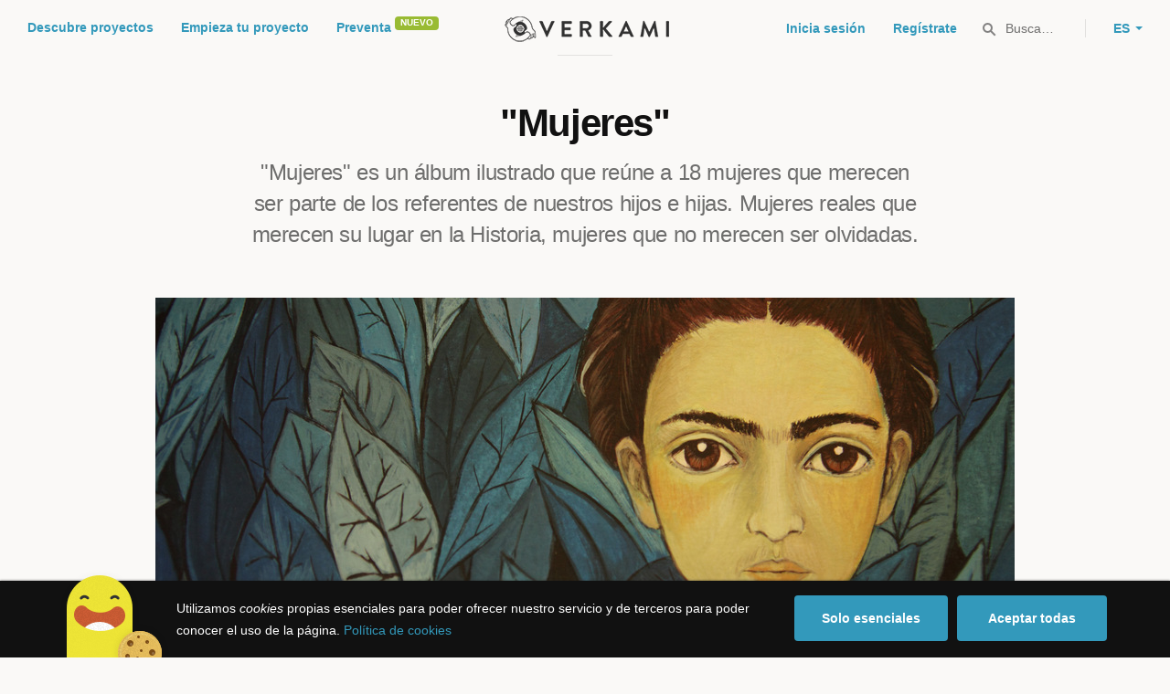

--- FILE ---
content_type: text/html; charset=utf-8
request_url: https://www.verkami.com/projects/13011-mujeres
body_size: 26558
content:
<!doctype html>
  <head>
    <meta name="csrf-param" content="authenticity_token" />
<meta name="csrf-token" content="L1Y_SQTm-2dMyo1FzWWq2eNmRb_Kf5AcLSvNvJf0_bjzffIFh7wkuoo5OaCD9GI7CgPjNHruF5qS-bzITz85TQ" />
<meta charset="utf-8"></meta>
<meta http-equiv="Content-Type" content="text/html; charset=utf-8"></meta>
<meta http-equiv="X-UA-Compatible" content="IE=edge,chrome=1"></meta>
<meta name="language" content="es"></meta>
<meta name="viewport" content="width=device-width, initial-scale=1"></meta>

<link rel="alternate" type="application/atom+xml" href="https://www.verkami.com/blog.atom"></link><link rel="search" type="application/opensearchdescription+xml" href="/opensearchdescription.xml"></link>
	<link rel="apple-touch-icon" sizes="57x57" href="/assets/favicon/apple-icon-57x57-d9183b012de711fd23bf1e7c4b971433d31356a552f0d4a726185f8d51b8c10d.png"></link>	<link rel="apple-touch-icon" sizes="60x60" href="/assets/favicon/apple-icon-60x60-042ccc6ddadfec6fa2db477e1f260dbe1e28bd3e93f56928e5f5a25409d04bed.png"></link>	<link rel="apple-touch-icon" sizes="72x72" href="/assets/favicon/apple-icon-72x72-8a6e9c4e262d6f74647fb194da671a0ad7e6e1d48ea1a90681015afe10c5b297.png"></link>	<link rel="apple-touch-icon" sizes="76x76" href="/assets/favicon/apple-icon-76x76-d1da6c844d22f5fc3b2aaede0f28363878c4f2f5d174ef77e1dbb906defcc841.png"></link>	<link rel="apple-touch-icon" sizes="114x114" href="/assets/favicon/apple-icon-114x114-2e74a51c7a467843bc7960bd295ac7e5f8049ad809c7ce7e0cf41de5912d573b.png"></link>	<link rel="apple-touch-icon" sizes="120x120" href="/assets/favicon/apple-icon-120x120-b495fcaaab9440d46f9ea48e092423a2c48fd1188dfacbdbdc2eff8d93a6c5ec.png"></link>	<link rel="apple-touch-icon" sizes="144x144" href="/assets/favicon/apple-icon-144x144-31b49d04dd476bfc76b798bd3df03c7a388c726830fdd804320c621e80de6f14.png"></link>	<link rel="apple-touch-icon" sizes="152x152" href="/assets/favicon/apple-icon-152x152-0d8f837238c8f774629476179709bcafb5dc7b07da455bb585d1823949913f3f.png"></link>	<link rel="apple-touch-icon" sizes="180x180" href="/assets/favicon/apple-icon-180x180-2d2328ae873789cf6d4cf9af552e2069d0220e4080297e05a31dffe4752c4fb8.png"></link>
<link rel="icon" type="image/png" sizes="192x192" href="/assets/favicon/android-icon-192x192-f136be9461566a820d2a27ac988e027d9a30d7f8d3f18cedeba8adfa9bc9a4f8.png"></link>  <link rel="icon" type="image/png" sizes="96x96" href="/assets/favicon/favicon-96x96-8b849fe6aadc61c6d3c435163c7fcb5d1690d0458c8a74c9c88e6367a2a41ebf.png"></link>  <link rel="icon" type="image/png" sizes="32x32" href="/assets/favicon/favicon-32x32-b6cc87bbcaa1ab3ba5d2b8d8aa886e98e886237bc70a7f2afac03d28c1ca02b7.png"></link>  <link rel="icon" type="image/png" sizes="16x16" href="/assets/favicon/favicon-16x16-04b5f5b4285239c7decee08938813900696c4203fad236aacb10c7d6cca1ae00.png"></link><link rel="shortcut icon" href="/assets/favicon/favicon-32x32-b6cc87bbcaa1ab3ba5d2b8d8aa886e98e886237bc70a7f2afac03d28c1ca02b7.png"></link><link rel="manifest" href="/manifest.json"></link>
<meta name="msapplication-TileImage" content="/assets/favicon/ms-icon-144x144-31b49d04dd476bfc76b798bd3df03c7a388c726830fdd804320c621e80de6f14.png"></meta><meta name="msapplication-TileColor" content="#3399bb">
<meta name="theme-color" content="#3399bb">

<title>&quot;Mujeres&quot; — Verkami</title>
<meta name="description" content="&quot;Mujeres&quot; es un álbum ilustrado que reúne a 18 mujeres que merecen ser parte de los referentes de nuestros hijos e hijas.
Mujeres reales que merecen su lugar en la Historia, mujeres que no merecen ser olvidadas. 
" />
<meta property="fb:app_id" content="411307578942555" />
<meta name="keywords" content="crowdfunding, crowdfunding españa, crowdfunding websites, micromecenazgo, micromecenas, patrocinio, crowd funding, crowdfunding sites, crowdfunding español, crowdfunding madrid, crowdfunding basco, crowdfunding euskera, crowdfunding euskara, crowdfunding euskadi, crowdfunding galego, crowdfunding galicia, crowdfunding euskal herria, crowdfunding valencia, crowdfunding catalunya, crowdfunding barcelona, crowdfunding girona, crowdfunding lleida, crowdfunding tarragona, crowdfunding catala, crowdfunding cultural, crowdfunding europa, crowdfunding europe, crowdfunding musica, crowdfunding musica españa, crowdfunding mejores paginas, crowdfunding libros, crowdfunding llibres, crowdfunding literario, crowdfunding juegos, crowdfunding juegos de mesa, crowdfunding juego de rol, crowdfunding games, crowdfunding grupos de musica, crowdfunding ideas, crowdfunding inventos, crowdfunding moda, crowdfunding diseño, crowdfunding proyectos, crowdfunding audiovisual, crowdfunding cine, crowdfunding como funciona, crowdfunding comic, crowdfunding comics, crowdfunding campañas, crowdfunding artistas, crowdfunding platform, crowdfunding fotografia, plataforma de crowdfunding, micromecenatge, financiar libro, financiar disco, financiar proyecto, financiar idea, consultor de crowdfunding, asesoria crowdfunding, asesoramiento crowdfunding, assessorament crowdfunding, campanya crowdfunding, financiacion colectiva, crowdfunding recompensa" />
<meta property="og:description" content="&quot;Mujeres&quot; es un álbum ilustrado que reúne a 18 mujeres que merecen ser parte de los referentes de nuestros hijos e hijas.
Mujeres reales que merecen su lugar en la Historia, mujeres que no merecen ser olvidadas. 
" />
<meta property="og:image" content="https://dg9aaz8jl1ktt.cloudfront.net/the_files/42832/std.jpg?1442421192" />
<meta property="og:locale" content="es_ES" />

<meta property="og:title" content="Participa en el Crowdfunding &quot;&quot;Mujeres&quot;&quot; en Verkami" />
<meta property="og:type" content="verkami:project" />
<meta property="og:url" content="https://www.verkami.com/projects/13011-mujeres" />

<meta name="title" content="&quot;Mujeres&quot; — Verkami" />
<meta name="twitter:card" content="summary_large_image" />
<meta name="twitter:description" content="&quot;Mujeres&quot; es un álbum ilustrado que reúne a 18 mujeres que merecen ser parte de los referentes de nuestros hijos e hijas.
Mujeres reales que merecen su lugar en la Historia, mujeres que no merecen ser olvidadas. 
" />
<meta name="twitter:image" content="https://dg9aaz8jl1ktt.cloudfront.net/the_files/42832/std.jpg?1442421192" />
<meta name="twitter:site" content="@verkami" />
<meta name="twitter:title" content="Participa en el Crowdfunding &quot;&quot;Mujeres&quot;&quot; en Verkami" />
<meta name="twitter:url" content="https://www.verkami.com/projects/13011-mujeres" />


    <!-- Stylesheets -->
    <link rel="stylesheet" href="/assets/styles-d2185d548948653ccfd8015205484967e27b0588463bfe8354504b4b143a2dce.css" />

    <!-- Javascripts -->
    <script src="/assets/main-3dfcb58d712e7cb417fc6040e77af32ce030ff685d844c0c9d0d650f7506a723.js"></script>
    
    
    
    
  </head>


  <body class="project project--successful js-project">
    
    <div class="bar bar--warning g g--full js-bar js-ie-warning bar--hidden">
  <div class="g">
    <p>
      ❗️Para poder utilizar Verkami <strong>debes hacerlo desde otro navegador</strong>. Instala o entra desde: Microsoft Edge, <a href="https://www.google.es/chrome/browser/desktop/" target="_blank">Chrome</a> o <a href="https://www.mozilla.org/es-ES/firefox/new/" target="_blank">Firefox</a>. Microsoft ha dejado de actualizar el navegador Internet Explorer que estás utilizando y ha dejado de ser compatible con la mayoría de sitios web.
    </p>
  </div>
</div>
    
    

    
    
    
    
    

    <div class="container g g--full js-container">
      <header class="header g g--full ">
  <div class="header-toggle hide--md js-navigation-toggle">
  <span class="header-toggle__lines"></span>
</div>

<div class="hide--md">
  <a class="header__logo--imagotype" href="/">Verkami</a>
</div>

<div class="header__search hide--md js-search-trigger">
  <span class="icon icon--search icon--opacity--dark icon--size--s"></span>
</div>

<div class="header__overlay hide--md">
  <div class="header__overlay__inner js-navigation-wrapper">
    <nav class="header__nav header__nav--primary g">
      <ul class="navigation">
        <li class="navigation__item">
          <a href="/discover/in_progress">Descubre proyectos</a>
        </li>
        <li class="navigation__item">
          <a href="/starting">Empieza tu proyecto</a>
        </li>
        <li class="navigation__item">
          <a href="/discover/presales_in_progress">Preventa</a>
          <span class="pill pill--new">
            Nuevo
          </span>
        </li>
      </ul>
    </nav>

    <nav class="header__nav header__nav--secondary g">
          <a class="button button--outline" href="/auth">Inicia sesión</a>
          <a class="button button--outline" href="/auth">Regístrate</a>

      <div class="header__language">
        <div class="dropdown dropdown--reverse js-dropdown">
  <div class="dropdown__trigger js-dropdown-trigger">
    ES
  </div>

  <div class="dropdown__box js-dropdown-box">
    <ul class="dropdown__list">
        <li class="dropdown__list__item">
          <a href="/change_lang?lang=es">Castellano</a>
        </li>
        <li class="dropdown__list__item">
          <a href="/change_lang?lang=ca">Català</a>
        </li>
        <li class="dropdown__list__item">
          <a href="/change_lang?lang=eu">Euskara</a>
        </li>
        <li class="dropdown__list__item">
          <a href="/change_lang?lang=gl">Galego</a>
        </li>
        <li class="dropdown__list__item">
          <a href="/change_lang?lang=en">English</a>
        </li>
    </ul>
  </div>
</div>

      </div>
    </nav>
  </div>
</div>

  <nav class="header__nav header__nav--primary g__col--md--6 hide--xs hide--sm">
  <ul class="navigation navigation--inline">
    <li class="navigation__item">
      <a href="/discover/in_progress">Descubre proyectos</a>
    </li>

    <li class="navigation__item">
      <a href="/starting">Empieza tu proyecto</a>
    </li>

    <li class="navigation__item">
      <a href="/discover/presales_in_progress">Preventa</a>
      <span class="pill pill--new">
        Nuevo
      </span>
    </li>
  </ul>
</nav>

<div class="hide--xs hide--sm">
  <a class="header__logo--imagotype" href="/">Verkami</a>
</div>

<nav class="header__nav header__nav--secondary g__col--md--6 hide--xs hide--sm">
  <ul class="navigation navigation--inline">
        <li class="navigation__item">
          <a href="/auth">Inicia sesión</a>
        </li>
        <li class="navigation__item">
          <a href="/auth">Regístrate</a>
        </li>

  </ul>

  <div class="header__search js-search-trigger">
    <span class="icon icon--search icon--opacity--dark icon--size--s"></span>
    Busca…
  </div>

  <div class="header__language">
    <div class="dropdown dropdown--reverse js-dropdown">
  <div class="dropdown__trigger js-dropdown-trigger">
    ES
  </div>

  <div class="dropdown__box js-dropdown-box">
    <ul class="dropdown__list">
        <li class="dropdown__list__item">
          <a href="/change_lang?lang=es">Castellano</a>
        </li>
        <li class="dropdown__list__item">
          <a href="/change_lang?lang=ca">Català</a>
        </li>
        <li class="dropdown__list__item">
          <a href="/change_lang?lang=eu">Euskara</a>
        </li>
        <li class="dropdown__list__item">
          <a href="/change_lang?lang=gl">Galego</a>
        </li>
        <li class="dropdown__list__item">
          <a href="/change_lang?lang=en">English</a>
        </li>
    </ul>
  </div>
</div>

  </div>
</nav>

<div class="header__search hide--md js-search-trigger">
  <span class="icon icon--search icon--opacity--dark icon--size--s"></span>
</div>

</header>

<div class="search js-search">
  <div class="search__close js-search-close">
    <div class="search__close__cross"></div>
  </div>

  <div class="search__wrapper g">
    <form class="search__field form-item form-text g__col--xs--12 g__col--sm--12 g__col--md--12 js-search-form" action="/discover/search" accept-charset="UTF-8" method="post"><input type="hidden" name="authenticity_token" value="zpHBiY1LLuaNnE0YKFS6-b9SEEZ4sUR-1WLSIuBk8loxPoENU8ZFyGyJNFr_QZiOkG-EIxs89I9ZVsnGRnYByQ" autocomplete="off" />
      <label class="js-search-label" for="search_query">
        <span><strong>Buscar proyectos, categorías o tags</strong></span>
        <span><span class="translation_missing" title="translation missing: es.nova.shared.header.search.full_results">Full Results</span></span>
      </label>
      <input type="text" name="term" id="search_query" class="js-search-field" placeholder="Buscar…" autocomplete="off" data-search-source="/discover/search.json" />

      <span class="icon icon--search--white icon--opacity--dark icon--size--m"></span>
      <span class="icon icon--spinner"></span>
</form>
    <div class="search__results g__col--xs--12 g__col--sm--12 g__col--md--12 js-search-wrapper">
      <div class="search__results__empty js-search-empty">
        <p>No hay proyectos en marcha, categorías o tags con esta búsqueda...</p>
<p>Pulsa <strong>‘Enter’</strong> para buscar entre todos los proyectos :)</p>
      </div>

      <div class="search__results__group g__col--xs--12 g__col--sm--6 g__col--md--6 js-search-projects">
        <h3 class="search__results__group__title">
          Proyectos en marcha
        </h3>

        <ul class="search__results__group__list js-search-results"></ul>
      </div>

      <div class="search__results__group g__col--xs--12 g__col--sm--6 g__col--md--6 js-search-categories">
        <h3 class="search__results__group__title">
          Categorías y Tags
        </h3>

        <ul class="search__results__group__list js-search-results"></ul>
      </div>
    </div>
  </div>
</div>


      <section class="project-hero g">

  <h1 class="project-hero__title gap-l">
    &quot;Mujeres&quot;
  </h1>

  <h2 class="project-hero__description">
    &quot;Mujeres&quot; es un álbum ilustrado que reúne a 18 mujeres que merecen ser parte de los referentes de nuestros hijos e hijas.
Mujeres reales que merecen su lugar en la Historia, mujeres que no merecen ser olvidadas. 

  </h2>

  <div class="project-hero__media">
      <div class="project-hero__media__cover js-video" style="background-image: url(https://dg9aaz8jl1ktt.cloudfront.net/the_files/42832/project_main_cover.jpg?1442421192);"></div>
  </div>
</section>

<section class="g project-meta">
  <div class="project-meta__inner">
    <div class="meta g__col--xs--12 g__col--sm--4 g__col--md--4">
      <div class="avatar avatar--m">
        <span class="avatar__image">
          <img alt="Isabel Ruiz Ruiz" src="https://dg9aaz8jl1ktt.cloudfront.net/avatars/246956/square_small.jpeg?1644955172" />
        </span>
      </div>

      <h3 class="meta__title heading heading--xs">
        Un proyecto de
      </h3>

      <div class="meta__content">
        <a href="/users/246956">Isabel Ruiz Ruiz</a>
      </div>
    </div>

    <div class="meta g__col--xs--12 g__col--sm--4 g__col--md--4">
      <div class="avatar avatar--m">
        <span class="avatar__image">
          <span class="icon icon--tag icon--opacity--light icon--size--s"></span>
        </span>
      </div>

      <h3 class="meta__title heading heading--xs">
        Categoría
      </h3>

      <div class="meta__content">
        <a href="/discover/projects/category/35-artbook">Artbook</a>
          / <a href="/discover/projects/tag/73">Ilustración</a>, <a href="/discover/projects/tag/115">Historia</a>, <a href="/discover/projects/tag/483">Impacto positivo</a>
      </div>
    </div>

    <div class="meta g__col--xs--12 g__col--sm--4 g__col--md--4">
      <div class="avatar avatar--m">
        <span class="avatar__image">
          <span class="icon icon--marker icon--opacity--light icon--size--s"></span>
        </span>
      </div>

      <h3 class="meta__title heading heading--xs">
        Creado en
      </h3>

      <div class="meta__content">
        <strong>Madrid</strong>
      </div>
    </div>
  </div>
</section>

<section class="project-bar bar g g--full g--light js-bar js-sticky">
  
  

<div class="feedback feedback--successful">
    <span class="progress__fill__value feedback__progress hide--xs hide--sm">
      277%
    </span>
  <div class="feedback__inner">
    Proyecto conseguido el 05 Noviembre 2015 🎉
  </div>
</div>

  <div class="g">
      <div class="counter ">
        <div class="counter__value">
          0
        </div>

        <div class="counter__unit">
          segundos
        </div>
      </div>

    <div class="counter">
      <div class="counter__value">
        656
      </div>

      <div class="counter__unit">
        Aportaciones
      </div>
    </div>

    <div class="counter">
      <div class="counter__value">
        13.825€
      </div>

      <div class="counter__unit">
        De 5.000€
      </div>
    </div>

    <div class="project-actions" id="project_share">
      <div class="share js-share share--expanded">

  <ul class="share__list js-share-list">
    <li class="share__list__item hide--xs hide--sm">
      <a class="button button--outline button--icon tooltip tooltip--reverse js-modal-trigger" data-modal-trigger="embed_project_13011" data-tooltip="Widget para tu web" href="#">
        <span class="icon icon--embed--blue icon--size--m"></span>
</a>    </li>

    <li class="share__list__item hide--xs">
      <a class="button button--outline button--icon tooltip tooltip--reverse js-share-copy-url" data-tooltip="Copiar enlace" href="https://www.verkami.com/locale/es/projects/13011-mujeres">
        <span class="icon icon--clip--blue icon--size--m"></span>
</a>    </li>

    <li class="share__list__item hide--md">
      <a class="button button--outline button--icon tooltip tooltip--reverse js-popup" data-tooltip="Compartir en Whatsapp" href="whatsapp://send?text=%22Mujeres%22%0A%0Ahttps%3A%2F%2Fwww.verkami.com%2Flocale%2Fes%2Fprojects%2F13011-mujeres">
        <span class="icon icon--whatsapp icon--size--m"></span>
</a>   </li>

    <li class="share__list__item">
      <a data-popup-width="600" data-popup-height="253" class="button button--outline button--icon tooltip tooltip--reverse" data-tooltip="Compartir en Twitter" href="https://twitter.com/intent/tweet?url=https://www.verkami.com/locale/es/projects/13011-mujeres&amp;text=%22Mujeres%22">
        <span class="icon icon--twitter--blue icon--size--m"></span>
</a>    </li>
  </ul>

  <div class="feedback-box js-share-copy-url-feedback">
    <div class="feedback-box__inner">
      El enlace al proyecto se ha copiado a tu portapapeles
    </div>
  </div>
</div>

        <button data-link="/auth?redirect=https%3A%2F%2Fwww.verkami.com%2Fprojects%2F13011-mujeres%23project_13011_follow" class="follow button button--outline button--icon tooltip tooltip--reverse js-button-link" data-tooltip="Seguir proyecto">
  <span class="follow__legend">
    Seguir
  </span>

  <span class="follow__icon">
    <span class="icon icon--heart--blue icon--size--m"></span>
    <span class="icon icon--heart--filled icon--size--m"></span>
  </span>

  <span class="button__value js-follow-counter" data-follow-value="">
    619
</span>
</button>
<div class="modal js-modal modal--closable" data-modal-id="follow">
  <div class="modal__close js-modal-close">
    <div class="modal__close__cross"></div>
  </div>

  <div class="g">
    <div class="modal__box">
      <div class="modal__box__inner js-modal-content">
        <div class="illustration illustration--hearts"></div>

<h3 class="modal__title">
  ¡Proyecto seguido!
</h3>

<div class="modal__description">
  <p>
    Te avisaremos a tu email de usuario/a cuando el proyecto esté en marcha, consiga el objetivo y antes de que termine la campaña para que puedas aportar si lo deseas.
  </p>
</div>

<div class="modal__extra">
  <p class="modal__extra__tip">
    No volveremos a mostrar este aviso
  </p>

  <button class="button button--primary js-modal-close">
    Ok, entendido :)
  </button>
</div>

      </div>

      <div class="modal__box__scrollable"></div>
    </div>
  </div>
</div>


      <a class="project-actions__pledge button button--primary hide--xs" href="/projects/13011-mujeres/contribute/select">Aporta al proyecto</a>
    </div>
  </div>
</section>


<section class="project-details g g--full g--light">
  <div class="g">
    <div class="project-details__main g__col--xs--12 g__col--sm--7 g__col--md--8">
      <div class="project-details__block  js-tabs js-project-tabs" data-project-tabs-active="project">
        <div class="project-details__language">
          
        </div>

        <div class="project-details__rewards hide--sm hide--md" id="project_rewards">
            
  
<h3 class="project-details__title heading heading--s">
  Escoge tu recompensa
</h3>
<div class="carousel-rewards js-carousel-rewards js-shipping-rewards bottom-gap-xl">
    
<div class="reward reward--linked  reward--disabled">
  <div class="reward__header">
      <div class="reward__amount heading heading--m">
  5€
</div>

<div class="reward__backers heading heading--xs">
  7 mecenas
</div>

  </div>

  <div class="reward__content">

      

<div class="reward__title">
  ☆
</div>

<div class="reward__description">
  <p><strong>Suplemento para gastos de envío internacionales</strong>  para añadir a cualquiera de las otras recompensas para recibirlas fuera de España.</p>

</div>


    <ul class="reward__features">


    </ul>
  </div>

    <a class="reward__link" href="/projects/13011-mujeres/checkout/86564"></a>

    <div class="reward__action hide--sm hide--md">
      <button name="button" type="submit" class="button button--primary button--full">Ver recompensa</button>
    </div>

</div>
    
<div class="reward reward--linked  reward--disabled">
  <div class="reward__header">
      <div class="reward__amount heading heading--m">
  10€
</div>

<div class="reward__backers heading heading--xs">
  22 mecenas
</div>

  </div>

  <div class="reward__content">

      

<div class="reward__title">
  ☆
</div>

<div class="reward__description">
  <p><strong>FRIDA KAHLO</strong></p>

<p>Colección de 18 tarjetas A6 con las ilustraciones del libro <br/>
+ Tu nombre o el de la persona que quieras en los agradecimientos del libro<br/>
+ Envío a cualquier punto de la península</p>

</div>


    <ul class="reward__features">


    </ul>
  </div>

    <a class="reward__link" href="/projects/13011-mujeres/checkout/86781"></a>

    <div class="reward__action hide--sm hide--md">
      <button name="button" type="submit" class="button button--primary button--full">Ver recompensa</button>
    </div>

</div>
    
<div class="reward reward--linked  reward--disabled">
  <div class="reward__header">
      <div class="reward__amount heading heading--m">
  15€
</div>

<div class="reward__backers heading heading--xs">
  278 mecenas
</div>

  </div>

  <div class="reward__content">

      

<div class="reward__title">
  ☆
</div>

<div class="reward__description">
  <p><strong>HIPATIA</strong></p>

<p>1 Libro <br/>
+ Tu nombre o el de la persona que quieras en los agradecimientos del libro<br/>
+ Marcapáginas <br/>
+ Envío a cualquier punto de la península</p>

</div>


    <ul class="reward__features">


    </ul>
  </div>

    <a class="reward__link" href="/projects/13011-mujeres/checkout/86556"></a>

    <div class="reward__action hide--sm hide--md">
      <button name="button" type="submit" class="button button--primary button--full">Ver recompensa</button>
    </div>

</div>
    
<div class="reward reward--linked  reward--disabled">
  <div class="reward__header">
      <div class="reward__amount heading heading--m">
  20€
</div>

<div class="reward__backers heading heading--xs">
  58 mecenas
</div>

  </div>

  <div class="reward__content">

      

<div class="reward__title">
  ☆
</div>

<div class="reward__description">
  <p><strong>HELLEN KELLER</strong></p>

<p>1 Libro <br/>
+ Colección de 5 chapas con ilustraciones del libro<br/>
+ Tu nombre o el de la persona que quieras en los agradecimientos del libro<br/>
+ Marcapáginas </p>

<ul>
<li>Envío a cualquier punto de la península.</li>
</ul>

</div>


    <ul class="reward__features">


    </ul>
  </div>

    <a class="reward__link" href="/projects/13011-mujeres/checkout/86558"></a>

    <div class="reward__action hide--sm hide--md">
      <button name="button" type="submit" class="button button--primary button--full">Ver recompensa</button>
    </div>

</div>
    
<div class="reward reward--linked  reward--disabled">
  <div class="reward__header">
      <div class="reward__amount heading heading--m">
  20€
</div>

<div class="reward__backers heading heading--xs">
  51 mecenas
</div>

  </div>

  <div class="reward__content">

      

<div class="reward__title">
  ☆
</div>

<div class="reward__description">
  <p><strong>ROSA PARKS</strong></p>

<p>1 Libro <br/>
+ 2 Imanes de 60x40mm con ilustraciones del libro<br/>
+ Tu nombre o el de la persona que quieras en los agradecimientos del libro<br/>
+ Marcapáginas <br/>
+ Envío a cualquier punto de la península.</p>

</div>


    <ul class="reward__features">


    </ul>
  </div>

    <a class="reward__link" href="/projects/13011-mujeres/checkout/86557"></a>

    <div class="reward__action hide--sm hide--md">
      <button name="button" type="submit" class="button button--primary button--full">Ver recompensa</button>
    </div>

</div>
    
<div class="reward reward--linked  reward--disabled">
  <div class="reward__header">
      <div class="reward__amount heading heading--m">
  25€
</div>

<div class="reward__backers heading heading--xs">
  98 mecenas
</div>

  </div>

  <div class="reward__content">

      

<div class="reward__title">
  ☆
</div>

<div class="reward__description">
  <p><strong>DIAN FOSSEY</strong></p>

<p>2 Libros <br/>
+ Tu nombre o el de la persona que quieras en los agradecimientos del libro<br/>
+ 2 Marcapáginas <br/>
+ Envío a cualquier punto de la península.</p>

</div>


    <ul class="reward__features">


    </ul>
  </div>

    <a class="reward__link" href="/projects/13011-mujeres/checkout/86560"></a>

    <div class="reward__action hide--sm hide--md">
      <button name="button" type="submit" class="button button--primary button--full">Ver recompensa</button>
    </div>

</div>
    
<div class="reward reward--linked  reward--disabled">
  <div class="reward__header">
      <div class="reward__amount heading heading--m">
  25€
</div>

<div class="reward__backers heading heading--xs">
  19 mecenas
</div>

  </div>

  <div class="reward__content">

      

<div class="reward__title">
  ☆
</div>

<div class="reward__description">
  <p><strong>ISADORA DUNCAN</strong></p>

<p>1 Libro <br/>
+ Tu nombre o el de la persona que quieras en los agradecimientos del libro<br/>
+ Marcapáginas <br/>
+ Colección 18 tarjetas A6 con las ilustraciones del libro<br/>
+ Envío a cualquier punto de la península</p>

</div>


    <ul class="reward__features">


    </ul>
  </div>

    <a class="reward__link" href="/projects/13011-mujeres/checkout/86780"></a>

    <div class="reward__action hide--sm hide--md">
      <button name="button" type="submit" class="button button--primary button--full">Ver recompensa</button>
    </div>

</div>
    
<div class="reward reward--linked  reward--disabled">
  <div class="reward__header">
      <div class="reward__amount heading heading--m">
  25€
</div>

<div class="reward__backers heading heading--xs">
  43 mecenas
</div>

  </div>

  <div class="reward__content">

      

<div class="reward__title">
  ☆
</div>

<div class="reward__description">
  <p><strong>MARGARET BOURKE-WHITE</strong></p>

<p>1 Libro <br/>
+ Tu nombre o el de la persona que quieras en los agradecimientos del libro<br/>
+ Marcapáginas <br/>
+ 2 Imanes de 60x40mm con ilustraciones del libro <br/>
+ Colección de 5 chapas con ilustraciones del libro <br/>
+ Envío a cualquier punto de la península</p>

</div>


    <ul class="reward__features">


    </ul>
  </div>

    <a class="reward__link" href="/projects/13011-mujeres/checkout/86559"></a>

    <div class="reward__action hide--sm hide--md">
      <button name="button" type="submit" class="button button--primary button--full">Ver recompensa</button>
    </div>

</div>
    
<div class="reward reward--linked  reward--disabled">
  <div class="reward__header">
      <div class="reward__amount heading heading--m">
  35€
</div>

<div class="reward__backers heading heading--xs">
  28 mecenas
</div>

  </div>

  <div class="reward__content">

      

<div class="reward__title">
  ☆
</div>

<div class="reward__description">
  <p><strong>CONCEPCIÓN ARENAL</strong></p>

<p>2 Libros <br/>
+ Tu nombre o el de la persona que quieras en los agradecimientos del libro<br/>
+ 2 Marcapáginas <br/>
+ 2 Colecciones de 5 chapas con ilustraciones del libro <br/>
+ Envío a cualquier punto de la península.</p>

</div>


    <ul class="reward__features">


    </ul>
  </div>

    <a class="reward__link" href="/projects/13011-mujeres/checkout/86561"></a>

    <div class="reward__action hide--sm hide--md">
      <button name="button" type="submit" class="button button--primary button--full">Ver recompensa</button>
    </div>

</div>
    
<div class="reward reward--linked  reward--disabled">
  <div class="reward__header">
      <div class="reward__amount heading heading--m">
  35€
</div>

<div class="reward__backers heading heading--xs">
  32 mecenas
</div>

  </div>

  <div class="reward__content">

      

<div class="reward__title">
  ☆
</div>

<div class="reward__description">
  <p><strong>MARIE CURIE</strong></p>

<p>2 Libros <br/>
+ Tu nombre o el de la persona que quieras en los agradecimientos del libro<br/>
+ 2 Marcapáginas <br/>
+ 4 Imanes de 60x40 mm con ilustraciones del libro <br/>
+ Envío a cualquier punto de la península.</p>

</div>


    <ul class="reward__features">


    </ul>
  </div>

    <a class="reward__link" href="/projects/13011-mujeres/checkout/86562"></a>

    <div class="reward__action hide--sm hide--md">
      <button name="button" type="submit" class="button button--primary button--full">Ver recompensa</button>
    </div>

</div>
    
<div class="reward reward--linked  reward--disabled">
  <div class="reward__header">
      <div class="reward__amount heading heading--m">
  45€
</div>

<div class="reward__backers heading heading--xs">
  16 mecenas
</div>

  </div>

  <div class="reward__content">

      

<div class="reward__title">
  ☆
</div>

<div class="reward__description">
  <p><strong>CLARA CAMPOAMOR</strong></p>

<p>2 Libros<br/>
+ Tu nombre o el de la persona que quieras en los agradecimientos del libro<br/>
+ 2 Marcapáginas <br/>
+ 4 Imanes de 60x40 mm con ilustraciones del libro<br/>
+ 2 Colecciones de 5 chapas con ilustraciones del libro<br/>
+ Envío a cualquier punto de la península.</p>

</div>


    <ul class="reward__features">


    </ul>
  </div>

    <a class="reward__link" href="/projects/13011-mujeres/checkout/86563"></a>

    <div class="reward__action hide--sm hide--md">
      <button name="button" type="submit" class="button button--primary button--full">Ver recompensa</button>
    </div>

</div>
    
<div class="reward reward--linked  reward--disabled">
  <div class="reward__header">
      <div class="reward__amount heading heading--m">
  100€
</div>

<div class="reward__backers heading heading--xs">
  4 mecenas
</div>

  </div>

  <div class="reward__content">

      

<div class="reward__title">
  ☆
</div>

<div class="reward__description">
  <p><strong>VIRGINIA WOOLF</strong></p>

<p>Pack de 10 libros para librerías, bibliotecas, asociaciones...<br/>
+ Logo o nombre impreso en los agradecimientos del libro<br/>
+ 10 Marcapáginas<br/>
+ Envío a cualquier punto de la península</p>

</div>


    <ul class="reward__features">


    </ul>
  </div>

    <a class="reward__link" href="/projects/13011-mujeres/checkout/86921"></a>

    <div class="reward__action hide--sm hide--md">
      <button name="button" type="submit" class="button button--primary button--full">Ver recompensa</button>
    </div>

</div>
</div>

            <div class="project-details__rewards__bonus">
              <h3 class="project-details__rewards__title heading heading--s">
                Apóyalo con una donación
              </h3>
                <div class="reward reward--bonus js-project-bonus bottom-gap-xl">
  <div class="reward__content">
    <div class="reward__title">
      Aporta sin recompensa
    </div>

    <div class="reward__description reward__description--no-cover">
      Haz una donación altruista al proyecto sin recibir ninguna recompensa a cambio:
    </div>
  </div>


  <form class="reward__action" action="/projects/13011-mujeres/checkout/without_reward" accept-charset="UTF-8" method="post"><input type="hidden" name="authenticity_token" value="Dqxlb47BAJd6aaWEw4A0J2ZGy9vtoOeOOwO7FexZbqkMEWBxaCnmA9ounXd1h_Vhl8qy3s3jKudfWa4Tz0JvoQ" autocomplete="off" />
    <div class="reward__action__input form-item form-text form-text--number form-text--xl">
      <input type="number" min="1" required="required" placeholder="25, 50, 100..." class="js-project-bonus-input" autocomplete="off" name="checkout[amount]" id="checkout_amount" />
    </div>

    <div class="reward__action__submit form-item form-item--closer hidden js-project-bonus-submit">
      <button name="button" type="submit" class="button button--primary button--full">Continuar</button>
    </div>
</form>


</div>
            </div>

        </div>
        <div id="project_details_anchor" class="project-details__title tabs heading heading--s">
  <div class="tabs__inner">
    <span class="tabs__item tabs__item--active js-tabs-trigger js-url"
          data-url-source="/projects/13011-mujeres"
          data-url-name="project">
      <a href="#">
        <span>Sobre el proyecto</span>
        <span>Leer más sobre el proyecto</span>
</a>    </span>

      <span class="tabs__item  project-details__blog js-tabs-trigger js-url"
            data-url-source="/projects/13011-mujeres/blog"
            data-url-name="projectBlogList">
        <a href="#">24 actualizaciones</a>
      </span>

      <span class="tabs__item project-details__community js-tabs-trigger js-async"
            data-async-id="community"
            data-async-source="/projects/13011-mujeres/community"
            data-async-data='{ "project_id": 13011 }'
            data-async-trigger="utils.squarize community.setup">
        <a href="#">
          <span>Comunidad</span>
</a>      </span>
  </div>
</div>

        <div class="project-details__about js-tabs-content" >
  <article class="article article--m js-project-about">
  <p><strong>Mujeres</strong> es un álbum ilustrado en el que se reúnen 18 mujeres reales: poetas, pintoras, científicas, políticas…, que merecen ser parte de los referentes de nuestros hijos e hijas. </p>

<p>Mujeres que merecen su lugar en la Historia, mujeres que no merecen ser olvidadas.</p>

<p>Las ilustraciones van acompañadas de una frase en la que cada una de ellas nos habla de si misma, de su forma de enfrentarse o de entender el mundo, palabras con las que nos dan una lección de vida.</p>

<p>Incluye unas breves pinceladas sobre la biografía de cada una de ellas.</p>

<p><strong>Mujeres</strong> es un ideario, mi homenaje personal a estas grandes luchadoras.</p>

<p>Ha sido muy complicado elegir solo dieciocho mujeres y se quedan en el tintero tantas heroínas que merecen un lugar en el recuerdo... Mi idea es seguir trabajando en visibilizar a la mujer y espero que este álbum sea el primero de muchos.</p>

<p><img src='https://dg9aaz8jl1ktt.cloudfront.net/uploaded_files/000/068/287/verkami_45027d1983854fb39bab336121d37399.jpg?1442507450' title=''/></p>

<p>Este proyecto pretende con vuestra ayuda conseguir que <strong>Mujeres</strong> pueda editarse en papel.</p>

<p>La idea es hacer una primera tirada de 500 ejemplares.</p>

<p>Se trata de una edición de lujo, tapa dura, interior papel estucado semi mate 200 gramos a todo color.</p>

<p>Encuadernación cartoné cosido.</p>

<p>El tamaño del álbum es de 21x14.8 cm (A5)</p>

<h1 id="a-qu-destinaremos-vuestras-aportaciones">A qué destinaremos vuestras aportaciones</h1>

<p>Vuestras aportaciones se destinarán a la impresión, a los gastos de envío y a la elaboración de las propias recompensas.</p>

<h1 id="recompensas">Recompensas</h1>

<p><strong>Imanes</strong> con ilustraciones del libro. </p>

<p>Imán rectangular metálico de 60x40 mm</p>

<p><img src='https://dg9aaz8jl1ktt.cloudfront.net/uploaded_files/000/068/286/verkami_e9a47144335ce645140069c4058bb773.jpg?1442507088' title=''/></p>

<p><strong>Colección de cinco chapas</strong> con ilustraciones del libro. </p>

<p>Chapa redonda con imperdible de 32 mm.</p>

<p><img src='https://dg9aaz8jl1ktt.cloudfront.net/uploaded_files/000/068/285/verkami_555522be2d2947e9a57e9af22f3bd971.jpg?1442506444' title=''/></p>

<h1 id="calendario-previsto">Calendario previsto</h1>

<p>El libro está en su fase final, la idea es poder terminarlo durante la campaña.</p>

<p>De manera que si todo va bien, la campaña funciona y el objetivo se consigue, en cuanto termine la misma el libro entraría en imprenta. </p>

<p>Podría estar en vuestras manos a finales de diciembre.<br/>
¡A ver si llegamos y se convierte en vuestro regalo de Reyes! </p>

<h1 id="conoce-mi-trabajo-de-ilustraci-n-y-s-gueme-en">Conoce mi trabajo de ilustración y sígueme en</h1>

<p><a href="https://www.facebook.com/isabelruizruizilustradora">Isabel Ruiz Ruiz Ilustradora</a></p>

<p><a href="https://www.behance.net/iruizruizilustradora">Portfolio Isabel Ruiz Ruiz</a></p>

</article>

<div class="project-details__faq">
  <h3 class="heading heading--s">
    Preguntas frecuentes
  </h3>

    <p>Aún no hay ninguna publicada.</p>
  <div class="project-details__faq__ask">
    <p class="project-details__faq__ask">
      ¿Tienes alguna otra duda o pregunta?
    </p>
          <a class="button button--primary" href="/auth?redirect=%2Fprojects%2F13011-mujeres%23modal%3Dquestion_project_13011">Pregunta al autor/a</a>
  </div>
</div>

<div class="modal js-modal modal--form modal--closable--full " data-modal-id="question_project_13011">
  <div class="modal__close js-modal-close">
    <div class="modal__close__cross"></div>
  </div>

  <div class="g">
    <div class="modal__box">
      <div class="modal__box__inner js-modal-content">
        <h3 class="modal__title">
  Pregunta al autor/a
</h3>

<div class="modal__description">
  <p>
    Enviaremos tu pregunta al autor/a del proyecto que podrá responderte directamente a tu email de usario/a.
  </p>
</div>

<form class="js-question" action="/projects/13011-mujeres/nova_ask" accept-charset="UTF-8" method="post"><input type="hidden" name="authenticity_token" value="HYfEP5Ks2KVMbhfg-yKPa6pgO-TW9DAWEBr3clJB6RDc6REvjus07RZwEN0LhdcMAZ36a6cvTwJVjJwH8fXcWw" autocomplete="off" />
  <input value="project" autocomplete="off" type="hidden" name="question[context]" id="question_context" />

  <div class="form-item form-textarea form-textarea--limit">
    <textarea class="js-counter" placeholder="Tu pregunta..." data-counter-limit="500" data-counter-label="quedan %1 caracteres" name="question[wording]" id="question_wording">
</textarea>
  </div>

  <div class="modal__extra">
    <input type="submit" name="commit" value="Enviar pregunta" class="button button--primary" data-submit-text="Enviando..." data-submit-error-text="Error. Inténtalo de nuevo" data-submit-success-text="Pregunta enviada al autor/a" />

  </div>
</form>
      </div>

      <div class="modal__box__scrollable"></div>
    </div>
  </div>
</div>


<div class="comments js-comments" id="project_13011_comments">
  <h3 class="heading heading--s">
    62 comentarios
  </h3>
    <div class="comments__new">
    <div class="avatar avatar--m">
      <span class="avatar__image">
        <span class="icon icon--padlock icon--opacity--light icon--size--s"></span>
      </span>
    </div>

    <p class="comments__new__forbidden">
        Si ya eres mecenas, <a href="/auth?redirect=%2Fprojects%2F13011-mujeres%23project_13011_comments">Inicia sesión</a> para comentar.
    </p>
  </div>


  <div class="comments__wrapper js-comments-list">
  <ul class="comments__list">
      <li class="comment" id="comment_421712">
        <div class="meta">
          <div class="avatar avatar--m">
            <span class="avatar__image">
                <img alt="Isabel Ruiz Ruiz" src="https://dg9aaz8jl1ktt.cloudfront.net/avatars/246956/square_small.jpeg?1644955172" />
            </span>
          </div>

          <h3 class="meta__content">
              <a href="/users/246956">Isabel Ruiz Ruiz</a>
              <div class="tag">
                Autor/a
              </div>
          </h3>

          <div class="meta__title heading heading--xs">
            10 años
          </div>
        </div>


        <div class="comment__content">
          <p>No te preocupes Lola, aún estás a tiempo!</p>

<p>Escríbeme a mi mail y lo arreglamos.</p>

<p><a href="/cdn-cgi/l/email-protection" class="__cf_email__" data-cfemail="f5879c86949790999c999994b58c949d9a9adb9086">[email&#160;protected]</a> </p>

<p>Gracias por tu interés y apoyo! Besos </p>

        </div>
      </li>
      <li class="comment" id="comment_421711">
        <div class="meta">
          <div class="avatar avatar--m">
            <span class="avatar__image">
                <img alt="Lola Carmona del Barco" src="/assets/avatars/1/square_small-7f828cc7874d8caaf66197030e7b7fa15a923cf4e585ef198d8ffeddef5bad42.png" />
            </span>
          </div>

          <h3 class="meta__content">
              <span>Lola Carmona del Barco</span>
          </h3>

          <div class="meta__title heading heading--xs">
            10 años
          </div>
        </div>


        <div class="comment__content">
          <p>¿Podría conseguir dos libros, como mecena Dian Fossey aún? O simplemente conseguir dos libros. Llegué tarde al final :(</p>

        </div>
      </li>
      <li class="comment" id="comment_421710">
        <div class="meta">
          <div class="avatar avatar--m">
            <span class="avatar__image">
                <img alt="Isabel Ruiz Ruiz" src="https://dg9aaz8jl1ktt.cloudfront.net/avatars/246956/square_small.jpeg?1644955172" />
            </span>
          </div>

          <h3 class="meta__content">
              <a href="/users/246956">Isabel Ruiz Ruiz</a>
              <div class="tag">
                Autor/a
              </div>
          </h3>

          <div class="meta__title heading heading--xs">
            10 años
          </div>
        </div>


        <div class="comment__content">
          <p>No te preocupes Almudena, escríbeme a mi mail y lo arreglamos! <a href="/cdn-cgi/l/email-protection" class="__cf_email__" data-cfemail="d9abb0aab8bbbcb5b0b5b5b899a0b8b1b6b6f7bcaa">[email&#160;protected]</a></p>

<p>Gracias!!!!</p>

        </div>
      </li>
      <li class="comment" id="comment_421709">
        <div class="meta">
          <div class="avatar avatar--m">
            <span class="avatar__image">
                <img alt="Almudena" src="/assets/avatars/2/square_small-573cdc26c4270968f315b0802441f9cebbdf81a960eb49d4ade48923ea7b3ddb.png" />
            </span>
          </div>

          <h3 class="meta__content">
              <span>Almudena</span>
          </h3>

          <div class="meta__title heading heading--xs">
            10 años
          </div>
        </div>


        <div class="comment__content">
          <p>Llegué tarde! Cómo puedo conseguir uno?</p>

<p>Gracias</p>

        </div>
      </li>
      <li class="comment" id="comment_421708">
        <div class="meta">
          <div class="avatar avatar--m">
            <span class="avatar__image">
                <img alt="Isabel Ruiz Ruiz" src="https://dg9aaz8jl1ktt.cloudfront.net/avatars/246956/square_small.jpeg?1644955172" />
            </span>
          </div>

          <h3 class="meta__content">
              <a href="/users/246956">Isabel Ruiz Ruiz</a>
              <div class="tag">
                Autor/a
              </div>
          </h3>

          <div class="meta__title heading heading--xs">
            10 años
          </div>
        </div>


        <div class="comment__content">
          <p>Mil gracias por tu apoyo Salana!!!!</p>

        </div>
      </li>
      <li class="comment" id="comment_421707">
        <div class="meta">
          <div class="avatar avatar--m">
            <span class="avatar__image">
                <img alt="Salana" src="/assets/avatars/3/square_small-20a83ae8cd213500e05d42001d3c3c501b263b010e6468527bb8ae592ed3ae7d.png" />
            </span>
          </div>

          <h3 class="meta__content">
              <span>Salana</span>
          </h3>

          <div class="meta__title heading heading--xs">
            10 años
          </div>
        </div>


        <div class="comment__content">
          <p>Noraboa por tu proyecto, me encantó desde la primera vez que lo vi, y, por los pelos, pero ahí tienes nuestro granito. ;) disfruta también de su elaboración, es un buen trabajo</p>

        </div>
      </li>
      <li class="comment" id="comment_421706">
        <div class="meta">
          <div class="avatar avatar--m">
            <span class="avatar__image">
                <img alt="Isabel Ruiz Ruiz" src="https://dg9aaz8jl1ktt.cloudfront.net/avatars/246956/square_small.jpeg?1644955172" />
            </span>
          </div>

          <h3 class="meta__content">
              <a href="/users/246956">Isabel Ruiz Ruiz</a>
              <div class="tag">
                Autor/a
              </div>
          </h3>

          <div class="meta__title heading heading--xs">
            10 años
          </div>
        </div>


        <div class="comment__content">
          <p>Mil gracias Soledad!!!</p>

        </div>
      </li>
      <li class="comment" id="comment_421705">
        <div class="meta">
          <div class="avatar avatar--m">
            <span class="avatar__image">
                <img alt="Soledad Gil" src="/assets/avatars/0/square_small-ecae050afb96a3604daf2971dad4a697be285cedeeeadd287e37f9fcf8ce9c52.png" />
            </span>
          </div>

          <h3 class="meta__content">
              <span>Soledad Gil</span>
          </h3>

          <div class="meta__title heading heading--xs">
            10 años
          </div>
        </div>


        <div class="comment__content">
          <p>Mi más enhorabuena por este proyecto!  Es increíble y de ahí mi aportación!</p>

        </div>
      </li>
      <li class="comment" id="comment_421704">
        <div class="meta">
          <div class="avatar avatar--m">
            <span class="avatar__image">
                <img alt="Isabel Ruiz Ruiz" src="https://dg9aaz8jl1ktt.cloudfront.net/avatars/246956/square_small.jpeg?1644955172" />
            </span>
          </div>

          <h3 class="meta__content">
              <a href="/users/246956">Isabel Ruiz Ruiz</a>
              <div class="tag">
                Autor/a
              </div>
          </h3>

          <div class="meta__title heading heading--xs">
            10 años
          </div>
        </div>


        <div class="comment__content">
          <p>Muchas gracias Anna! </p>

<p>Te cuento, el libro tendrá dedicadas un par de páginas a los agradecimientos. Allí aparecerán todos los nombres que los mecenas hayan elegido para que queden impresos en el libro. </p>

<p>Y claro, puedes poner a las dos personas a las que vayas a regalar los libros!</p>

        </div>
      </li>
      <li class="comment" id="comment_421703">
        <div class="meta">
          <div class="avatar avatar--m">
            <span class="avatar__image">
                <img alt="Anna" src="/assets/avatars/3/square_small-20a83ae8cd213500e05d42001d3c3c501b263b010e6468527bb8ae592ed3ae7d.png" />
            </span>
          </div>

          <h3 class="meta__content">
              <span>Anna</span>
          </h3>

          <div class="meta__title heading heading--xs">
            más de 10 años
          </div>
        </div>


        <div class="comment__content">
          <p>Enhorabuena por el triunfo. Si pido la recompensa de dos libros (para regalar a dos personas), cada uno puede llevar el nombre de la persona a quien le corresponda el regalo? Gracias.</p>

        </div>
      </li>
  </ul>

    <div class="comments__more link js-comments-more" data-comments-more-feedback="Cargando...">
      <a href="/projects/13011-mujeres/comments?page=2">Mostrar más comentarios...</a>
    </div>
</div>

</div>


</div>

  <div class="project-details__updates  js-tabs-content">
    <div class="project-details__updates__loading js-project-blog-loading">
      <span class="icon icon--spinner"></span>
    </div>

    <div class="project-details__updates__post js-project-blog-post">
    </div>

    <div class="project-details__updates__list js-project-blog-list">
        <article class="article article--m">
  <h4 class="article__title">
    <a class="js-project-blog-post-load" href="/projects/13011-mujeres/blog/42136-video-campana-mujeres-5">
      <span class="article__title__reference">
        #24 /
      </span>
      Vídeo Campaña &quot;Mujeres 5&quot;
</a>  </h4>

  <div class="article__meta">
    04 Octubre 2019 &mdash;
    <a class="js-project-blog-post-load" href="/projects/13011-mujeres/blog/42136-video-campana-mujeres-5#post_42136_comments">2 comentarios</a>
  </div>

  <p><figure><img src='https://dg9aaz8jl1ktt.cloudfront.net/uploaded_files/000/238/082/verkami_84c094377dd554ce41cb25dacdb649a4.jpg?1570175458' title='' alt='María Teresa Toral'><figcaption>María Teresa Toral</figcaption></figure></p>

<p>¡Buenos días a tod@s!</p>

<p>Quería compartir con vosotr@s el vídeo que hemos preparado con mucho cariño para la campaña de crowdfunding.</p>

<p>Os invito a compartirlo para ayudar a que el proyecto llegue un poquito más lejos.</p>

<p>Aprovecho para agradeceros de nuevo vuestro apoyo y para desearos un buen fin de semana.</p>

<p>Un abrazo enorme, Isabel<br/>
<a href="https://twitter.com/isabelrrilustra/status/1180020742521532416">Vídeo Twitter</a><br/>
<a href="https://www.facebook.com/isabelruizruizilustracion/videos/745973862513787/?eid=ARBasjpKd9NnDmvWuIV1-tD4NGkag7ikGMTO8qyEZMkcTZ_LKaNxQd6hNkJlAx2nlkLJ2VOHBHYo-7BU">Vídeo Facebook</a><br/>
<a href="https://www.instagram.com/p/B3MDaBZFFRp/">Vídeo Instagram</a><br/>
<a href="https://www.youtube.com/watch?v=t_AKRW_kRRw&amp;feature=youtu.be">Vídeo Youtube</a></p>
… <a class="js-project-blog-post-load" href="/projects/13011-mujeres/blog/42136-video-campana-mujeres-5">leer más</a>
</article>

        <article class="article article--m">
  <h4 class="article__title">
    <a class="js-project-blog-post-load" href="/projects/13011-mujeres/blog/41806-mujeres-5-ultimo-volumen">
      <span class="article__title__reference">
        #23 /
      </span>
      Mujeres 5 ¡Último volumen!
</a>  </h4>

  <div class="article__meta">
    06 Septiembre 2019 &mdash;
    <a class="js-project-blog-post-load" href="/projects/13011-mujeres/blog/41806-mujeres-5-ultimo-volumen#post_41806_comments">1 comentarios</a>
  </div>

  <p><figure><img src='https://dg9aaz8jl1ktt.cloudfront.net/uploaded_files/000/233/303/verkami_e71dca50ba84969b7f0bf2fede7972d3.jpg?1567758183' title='' alt='Teano de Crotona'><figcaption>Teano de Crotona</figcaption></figure><br/>
¡Pues nos ponemos en marcha de nuevo!</p>

<p>Como viene ya siendo una tradición, un año más con el mes de septiembre llega nuestra campaña de la colección Mujeres. Este año además cerramos la colección. </p>

<p>Después de darle muchas vueltas, y pese a que creo que la labor de visibilizar a la mujer en distintos ámbitos sigue siendo necesaria, he decidido poner punto y final a la colección.</p>

<p>Es muy complicado mantenerla de forma independiente  y me parece que cinco es un buen número para cerrar. </p>

<p>No acabará mi trabajo en este sentido y ya estoy dando vueltas a nuevos proyectos que espero poder contaros muy pronto.</p>

<p>Aún no os puedo decir la fecha exacta de publicación de la campaña porque estoy cerrando los últimos detalles pero calculo que será en torno al día 14. Os avisaré en cuanto la cierre con verkami.</p>

<p>Por el momento os voy a dejar el enlace del </p>
… <a class="js-project-blog-post-load" href="/projects/13011-mujeres/blog/41806-mujeres-5-ultimo-volumen">leer más</a>
</article>

        <article class="article article--m">
  <h4 class="article__title">
    <a class="js-project-blog-post-load" href="/projects/13011-mujeres/blog/37613-video-coleccion-mujeres">
      <span class="article__title__reference">
        #22 /
      </span>
      Vídeo Colección Mujeres
</a>  </h4>

  <div class="article__meta">
    04 Octubre 2018 &mdash;
    <a class="js-project-blog-post-load" href="/projects/13011-mujeres/blog/37613-video-coleccion-mujeres#post_37613_comments">1 comentarios</a>
  </div>

  <p><figure><img src='https://dg9aaz8jl1ktt.cloudfront.net/uploaded_files/000/182/635/verkami_97aa0d1738df893f6abbac172453671f.jpg?1538131743' title='' alt='Carmen de Burgos'><figcaption>Carmen de Burgos</figcaption></figure></p>

<p>Buenos días a tod@s, </p>

<p>Quería compartir con vosotr@s el vídeo que hemos preparado con mucho cariño para dar a conocer la colección Mujeres y la campaña de crowdfunding.</p>

<p>Aunque ya hemos alcanzado la cantidad solicitada en la campaña, y Mujeres 4 será una realidad, aún no está asegurada la reimpresión de los volúmenes anteriores. Este es el motivo por el que hemos lanzado esta pieza. </p>

<p>Una vez  más os pido ayuda para impulsar el proyecto. Os invito a compartir el vídeo para poder llevar la colección un poquito más lejos. ¡Gracias!<br/>
¡Seguimos!<br/>
<a href="https://www.facebook.com/isabelruizruizilustracion/videos/475864636231960/">Vídeo colección Mujeres Facebook</a><br/>
<a href="https://twitter.com/isabelrrilustra/status/1045225170414292992">Vídeo colección Mujeres twitter</a><br/>
<a href="https://www.youtube.com/watch?v=jQZPHU7E8Xg">Vídeo colección Mujeres youtube</a></p>
… <a class="js-project-blog-post-load" href="/projects/13011-mujeres/blog/37613-video-coleccion-mujeres">leer más</a>
</article>

        <article class="article article--m">
  <h4 class="article__title">
    <a class="js-project-blog-post-load" href="/projects/13011-mujeres/blog/37382-arrancamos">
      <span class="article__title__reference">
        #21 /
      </span>
      ¡Arrancamos!
</a>  </h4>

  <div class="article__meta">
    15 Septiembre 2018 &mdash;
    <a class="js-project-blog-post-load" href="/projects/13011-mujeres/blog/37382-arrancamos#post_37382_comments">1 comentarios</a>
  </div>

  <p><figure><img src='https://dg9aaz8jl1ktt.cloudfront.net/uploaded_files/000/180/534/verkami_03e40d523c40238ae620fd258291a74d.jpg?1536996578' title='' alt='Recompensas'><figcaption>Recompensas</figcaption></figure></p>

<p>¡Arrancamos! Ya está activa la campaña de Verkami para publicar Mujeres 4 y reimprimir los volúmenes anteriores. Tenemos 40 intensos días para tratar de conseguirlo.</p>

<p>Podéis apoyar la campaña participando o compartiendo. Cuento con vosotr@s, entre tod@s podemos lograrlo. ¡A por ello!<br/>
<a href="https://www.verkami.com/projects/21432-mujeres-4">Mujeres 4</a></p>
… <a class="js-project-blog-post-load" href="/projects/13011-mujeres/blog/37382-arrancamos">leer más</a>
</article>

        <article class="article article--m">
  <h4 class="article__title">
    <a class="js-project-blog-post-load" href="/projects/13011-mujeres/blog/37294-mujeres-4-en-camino">
      <span class="article__title__reference">
        #20 /
      </span>
      ¡Mujeres 4 en camino!
</a>  </h4>

  <div class="article__meta">
    07 Septiembre 2018 &mdash;
    <a class="js-project-blog-post-load" href="/projects/13011-mujeres/blog/37294-mujeres-4-en-camino#post_37294_comments">9 comentarios</a>
  </div>

  <p><figure><img src='https://dg9aaz8jl1ktt.cloudfront.net/uploaded_files/000/179/214/verkami_1d62d93ec1940f2b1b793feaadff83a1.jpg?1536306669' title='' alt='Maria Sybilla Merian'><figcaption>Maria Sybilla Merian</figcaption></figure></p>

<p>¡Pues comienza el cole y nos ponemos en marcha!</p>

<p>Ya os puedo anunciar que el sábado día 15 a las 9:00, comenzará la campaña de Verkami para publicar Mujeres 4. Como novedad este año habrá recompensas exclusivas para las personas que aporten durante las primeras 24 horas, así que estad atent@s. Tenéis la opción de seguir la campaña pinchando en el enlace, así os avisaremos por mail en cuanto arranque.</p>

<p>Este año, además de imprimir el nuevo volumen intentaré reimprimir los anteriores para que sigan estando disponibles. Cuento con vosotr@s. Espero que entre tod@s lo consigamos. </p>

<p>Os iré contando como marcha todo. ¡Qué nervios!<br/>
<a href="http://vkm.is/mujeres4">Mujeres 4</a></p>
… <a class="js-project-blog-post-load" href="/projects/13011-mujeres/blog/37294-mujeres-4-en-camino">leer más</a>
</article>

        <article class="article article--m">
  <h4 class="article__title">
    <a class="js-project-blog-post-load" href="/projects/13011-mujeres/blog/32915-ultimos-dias-de-campana-mujeres-3">
      <span class="article__title__reference">
        #19 /
      </span>
      Últimos días de campaña &quot;Mujeres 3&quot;
</a>  </h4>

  <div class="article__meta">
    21 Octubre 2017 &mdash;
    <a class="js-project-blog-post-load" href="/projects/13011-mujeres/blog/32915-ultimos-dias-de-campana-mujeres-3#post_32915_comments">1 comentarios</a>
  </div>

  <p><figure><img src='https://dg9aaz8jl1ktt.cloudfront.net/uploaded_files/000/141/997/verkami_b62815ed72f0301f25cf188d24be960d.jpg?1508578570' title='' alt='Mary Wollstonecraft'><figcaption>Mary Wollstonecraft</figcaption></figure></p>

<p>Llegamos a la recta final de <em>Mujeres 3</em> con muchas cosas que celebrar. </p>

<p>La campaña está funcionando tan bien que vamos a poder reimprimir los dos volúmenes anteriores. Sería nuestra 6ª edición de <em>Mujeres</em> y la 3ª de <em>Mujeres 2</em>, todo un logro para nuestro proyecto que, cómo sabéis, no cuenta con el respaldo de ninguna gran editorial. Además <em>Mujeres 3</em> saldrá con una tirada inicial de 4000 ejemplares.</p>

<p>Y todo esto os lo debo a vosotr@s que habéis confiado en el proyecto y que hacéis que siga estando vivo. Así que quiero aprovechar una vez más para agradeceros vuestro apoyo y compromiso con esta colección. </p>

<p>Os recuerdo que la campaña sigue estando activa y que esta vez todos los envíos nacionales se harán por mensajería, así podemos asegurar que llegarán a tiempo para Navidad. </p>

<p>Os dejo el enlace por si os apetece participar.</p>
… <a class="js-project-blog-post-load" href="/projects/13011-mujeres/blog/32915-ultimos-dias-de-campana-mujeres-3">leer más</a>
</article>

        <article class="article article--m">
  <h4 class="article__title">
    <a class="js-project-blog-post-load" href="/projects/13011-mujeres/blog/32372-lo-hemos-conseguido">
      <span class="article__title__reference">
        #18 /
      </span>
      ¡¡¡Lo hemos conseguido!!!
</a>  </h4>

  <div class="article__meta">
    19 Septiembre 2017 &mdash;
    <a class="js-project-blog-post-load" href="/projects/13011-mujeres/blog/32372-lo-hemos-conseguido#post_32372_comments">3 comentarios</a>
  </div>

  <p><figure><img src='https://dg9aaz8jl1ktt.cloudfront.net/uploaded_files/000/138/209/verkami_0e5ba3c3c4b187afb67011dc53d4f311.jpg?1505828747' title='' alt='Maruja Mallo'><figcaption>Maruja Mallo</figcaption></figure><br/>
¡¡¡Lo hemos conseguido!!!!<br/>
¡Mujeres 3 será una realidad gracias a tod@s vosotr@s! </p>

<p>Aún no me puedo creer la gran acogida que habéis dado al proyecto. </p>

<p>Cuando comenzaba la campaña lo hacía con mucho miedo, con la inseguridad propia del comienzo de un proyecto. Además estaba viviendo un momento de muchas dudas con mi trabajo y gracias a vuestro apoyo me he vuelto a cargar de energía positiva y muchas ganas de daros lo mejor de misma. </p>

<p>Qué puedo decir salvo gracias por estar ahí dando sentido a mi trabajo y a esta lucha. Me habéis demostrado una vez más que junt@s somos más fuertes y podemos llegar hasta donde nos propongamos.</p>

<p>Aún nos quedan por delante 37 días para conseguir que este proyecto, que es un poco de tod@s,  llegue más lejos, poder reeditar los volúmenes anteriores y mantenerlo así vivo.<br/>
¡Seguimos!</p>
… <a class="js-project-blog-post-load" href="/projects/13011-mujeres/blog/32372-lo-hemos-conseguido">leer más</a>
</article>

        <article class="article article--m">
  <h4 class="article__title">
    <a class="js-project-blog-post-load" href="/projects/13011-mujeres/blog/32318-ya-esta-en-marcha-la-campana-de-mujeres-3">
      <span class="article__title__reference">
        #17 /
      </span>
      ¡Ya está en marcha la campaña de Mujeres 3&quot;
</a>  </h4>

  <div class="article__meta">
    16 Septiembre 2017 &mdash;
    <a class="js-project-blog-post-load" href="/projects/13011-mujeres/blog/32318-ya-esta-en-marcha-la-campana-de-mujeres-3#post_32318_comments">0 comentarios</a>
  </div>

  <p><figure><img src='https://dg9aaz8jl1ktt.cloudfront.net/uploaded_files/000/137/940/verkami_0e5ba3c3c4b187afb67011dc53d4f311.jpg?1505546843' title='' alt='Maruja Mallo'><figcaption>Maruja Mallo</figcaption></figure>¡Ya está en marcha la campaña!</p>

<p>Quedan por delante 40 intensos días para tratar de conseguir que Mujeres 3 sea una realidad. Necesitaré vuestra ayuda para difundir, para tratar de que este proyecto llegue al mayor número de personas. </p>

<p>Os invito, una vez más, a formar parte de él, a apoyarlo colaborando como mecenas o difundiendo entre vuestros contactos. Estoy segura de que junt@s podemos conseguirlo.  Mil gracias a tod@s. ¡A por ello!<br/>
<a href="https://www.verkami.com/projects/18624-mujeres-3">Mujeres 3</a></p>
… <a class="js-project-blog-post-load" href="/projects/13011-mujeres/blog/32318-ya-esta-en-marcha-la-campana-de-mujeres-3">leer más</a>
</article>

        <article class="article article--m">
  <h4 class="article__title">
    <a class="js-project-blog-post-load" href="/projects/13011-mujeres/blog/32291-mujeres-3-estamos-en-marcha">
      <span class="article__title__reference">
        #16 /
      </span>
      Mujeres 3 ¡estamos en marcha!
</a>  </h4>

  <div class="article__meta">
    14 Septiembre 2017 &mdash;
    <a class="js-project-blog-post-load" href="/projects/13011-mujeres/blog/32291-mujeres-3-estamos-en-marcha#post_32291_comments">5 comentarios</a>
  </div>

  <p>Buenos días a tod@s,</p>

<p>Escribo este post para informaros de que ya está en marcha el volumen tres de Mujeres.</p>

<p>Mujeres 3 es el tercer volumen de la colección Mujeres, colección en la que ya llevo trabajando unos años y que he ido publicando gracias a vuestra ayuda.</p>

<p>Mujeres 3 nos descubre otras 18 mujeres reales que complementan y amplían la selección de los libros anteriores. </p>

<p>Comienzo con mucha ilusión este nuevo proyecto y quería compartirlo con vosotr@s que fuisteis mis mecenas y que hicisteis posible esta colección.</p>

<p>Como siempre comienzo la campaña nerviosa e inquieta. Espero que todo vaya bien y que Mujeres 3 también consiga ser una realidad.</p>

<p>Este año he solicitado una cantidad mayor, en primer lugar para poder aumentar la tirada y asegurar una mejor distribución. Estos años me he ido encontrando con la dificultad de la reimpresión, porque pese a que el proyecto está funcionando muy bien no me permite reimprimir con facilidad. </p>

<p>Así que si la campaña marcha bien el excedente </p>
… <a class="js-project-blog-post-load" href="/projects/13011-mujeres/blog/32291-mujeres-3-estamos-en-marcha">leer más</a>
</article>

        <article class="article article--m">
  <h4 class="article__title">
    <a class="js-project-blog-post-load" href="/projects/13011-mujeres/blog/26935-la-campana-de-mujeres-2-llega-a-su-fin">
      <span class="article__title__reference">
        #15 /
      </span>
      La campaña de &quot;Mujeres 2&quot; llega a su fin
</a>  </h4>

  <div class="article__meta">
    25 Octubre 2016 &mdash;
    <a class="js-project-blog-post-load" href="/projects/13011-mujeres/blog/26935-la-campana-de-mujeres-2-llega-a-su-fin#post_26935_comments">9 comentarios</a>
  </div>

  <p><img src='https://dg9aaz8jl1ktt.cloudfront.net/uploaded_files/000/105/901/verkami_1b3f7514df9cad9c2f14dbd145250e4b.jpg?1477387743' title=''/></p>

<p>Llegamos al final de la campaña <a href="http://www.verkami.com/projects/15776-mujeres-2">&quot;Mujeres 2&quot;</a>. Quedan solo dos días para que finalice, y quería aprovechar este momento, para daros las gracias por el cariño con el que habéis acogido el proyecto.</p>

<p>Ha sido tan bonito ver crecer el libro a vuestro lado, sentir cómo lo hacíais vuestro, compartiendo y haciéndolo llegar más lejos.</p>

<p>No puedo sentirme más agradecida y feliz. </p>

<p>Gracias por caminar a mi lado una vez más y hacer posible este sueño.</p>
… <a class="js-project-blog-post-load" href="/projects/13011-mujeres/blog/26935-la-campana-de-mujeres-2-llega-a-su-fin">leer más</a>
</article>

        <article class="article article--m">
  <h4 class="article__title">
    <a class="js-project-blog-post-load" href="/projects/13011-mujeres/blog/26658-mujeres-2-llega-a-la-mitad-de-la-campana-con-mucho-que-celebrar">
      <span class="article__title__reference">
        #14 /
      </span>
      &quot;Mujeres 2&quot; llega a la mitad de la campaña con mucho que celebrar
</a>  </h4>

  <div class="article__meta">
    07 Octubre 2016 &mdash;
    <a class="js-project-blog-post-load" href="/projects/13011-mujeres/blog/26658-mujeres-2-llega-a-la-mitad-de-la-campana-con-mucho-que-celebrar#post_26658_comments">2 comentarios</a>
  </div>

  <p><img src='https://dg9aaz8jl1ktt.cloudfront.net/uploaded_files/000/103/854/verkami_27f98e14df5ac5902bd42f346ed58763.jpg?1475827529' title=''/></p>

<p>Ya estamos en la mitad de la campaña y tenemos tanto que celebrar... un libro, &quot;Mujeres 2&quot;, que será realidad, la reedición de &quot;Mujeres&quot;... Más de 600 personas, entre las que muchos de vosotr@s estáis, se han unido a esta familia y han hecho posible que este proyecto salga adelante. Han unido sus fuerzas para difundir, para no dejarnos en el olvido. </p>

<p>Tú también puedes apoyar esta campaña participando o compartiendo. </p>

<p>Hay mucho por hacer aún, muchas mujeres que mostrar, muchas historias que contar. </p>

<p>Entre tod@s podemos llegar más lejos, hacer que nuestro libro esté en más hogares, en más bibliotecas, en más institutos... que los niñ@s crezcan conociendo una historia en la que todas las personas tengan su lugar. Porque la historia no está completa sin nosotras.</p>

<p>Entre tod@s podemos conseguirlo.<br/>
<a href="http://www.verkami.com/projects/15776-mujeres-2">Mujeres 2</a></p>
… <a class="js-project-blog-post-load" href="/projects/13011-mujeres/blog/26658-mujeres-2-llega-a-la-mitad-de-la-campana-con-mucho-que-celebrar">leer más</a>
</article>

        <article class="article article--m">
  <h4 class="article__title">
    <a class="js-project-blog-post-load" href="/projects/13011-mujeres/blog/26311-ya-esta-en-marcha-la-campana-de-mujeres-2">
      <span class="article__title__reference">
        #13 /
      </span>
      Ya está en marcha la campaña de &quot;Mujeres 2&quot;
</a>  </h4>

  <div class="article__meta">
    17 Septiembre 2016 &mdash;
    <a class="js-project-blog-post-load" href="/projects/13011-mujeres/blog/26311-ya-esta-en-marcha-la-campana-de-mujeres-2#post_26311_comments">9 comentarios</a>
  </div>

  <p><img src='https://dg9aaz8jl1ktt.cloudfront.net/uploaded_files/000/101/995/verkami_555482582de0c1370614a85ba4cc73d4.jpg?1474105797' title=''/></p>

<p>Pues ya está en marcha la nueva campaña para intentar publicar en papel <strong>Mujeres 2</strong></p>

<p>Os invito a que forméis parte de este nuevo proyecto que inicio con mucha ilusión.</p>

<p>Como sabéis tenemos 40 días para poder hacer realidad este nuevo sueño y es necesaria mucha ayuda con la difusión. </p>

<p>Sé que nada es imposible, me lo habéis demostrado, así que confío en que salga adelante. Cuento con vuestro apoyo. </p>

<p>Mil gracias por seguir estando ahí.</p>

<p>Un beso inmenso y ¡manos a la obra!</p>

<p>Aquí os dejo el enlace <a href="http://www.verkami.com/projects/15776-mujeres-2">Mujeres2</a></p>
… <a class="js-project-blog-post-load" href="/projects/13011-mujeres/blog/26311-ya-esta-en-marcha-la-campana-de-mujeres-2">leer más</a>
</article>

        <article class="article article--m">
  <h4 class="article__title">
    <a class="js-project-blog-post-load" href="/projects/13011-mujeres/blog/26241-me-pongo-en-marcha-de-nuevo-inicio-una-nueva-campana">
      <span class="article__title__reference">
        #12 /
      </span>
      ¡Me pongo en marcha de nuevo! ¡ Inicio una nueva campaña!
</a>  </h4>

  <div class="article__meta">
    12 Septiembre 2016 &mdash;
    <a class="js-project-blog-post-load" href="/projects/13011-mujeres/blog/26241-me-pongo-en-marcha-de-nuevo-inicio-una-nueva-campana#post_26241_comments">28 comentarios</a>
  </div>

  <p><img src='https://dg9aaz8jl1ktt.cloudfront.net/uploaded_files/000/101/687/verkami_27f98e14df5ac5902bd42f346ed58763.jpg?1473701517' title=''/></p>

<p>Buenas tardes a tod@s,</p>

<p>Escribo este post para informaros de que este sábado pongo una nueva campaña de crowdfunding en marcha.</p>

<p>Se trata de intentar editar en papel <strong>Mujeres 2</strong> un nuevo volumen de <strong>Mujeres</strong> </p>

<p>Los que me seguís en facebook conocéis algo más del proyecto, para los que no, os cuento.</p>

<p><strong>Mujeres 2</strong> es el segundo volumen de <strong>Mujeres</strong>, el libro que publiqué el año pasado gracias a vuestra ayuda.</p>

<p><strong>Mujeres 2</strong> nos descubre otras 18 mujeres reales que complementan y amplían la selección del libro anterior. </p>

<p>Porque hay muchos nombres que no deben ser olvidados, porque la historia no está completa sin nosotras.</p>

<p>A la vez que se creaba <strong>Mujeres</strong> se iba gestando esta segunda parte, quedaban demasiadas mujeres en el tintero. </p>

<p>Desde entonces, he seguido trabajando en visibilizar a la mujer y espero que este libro tampoco sea el último</p>
… <a class="js-project-blog-post-load" href="/projects/13011-mujeres/blog/26241-me-pongo-en-marcha-de-nuevo-inicio-una-nueva-campana">leer más</a>
</article>

        <article class="article article--m">
  <h4 class="article__title">
    <a class="js-project-blog-post-load" href="/projects/13011-mujeres/blog/22112-ya-estan-todos-enviados">
      <span class="article__title__reference">
        #11 /
      </span>
      ¡Ya están todos enviados!
</a>  </h4>

  <div class="article__meta">
    24 Diciembre 2015 &mdash;
    <a class="js-project-blog-post-load" href="/projects/13011-mujeres/blog/22112-ya-estan-todos-enviados#post_22112_comments">42 comentarios</a>
  </div>

  <p><img src='https://dg9aaz8jl1ktt.cloudfront.net/uploaded_files/000/079/259/verkami_c2ffa5270ff7fead52fc302f25c6c514.jpg?1450950148' title=''/></p>

<p>Ahora sí, ¡¡¡¡Ya están todos enviados!!!!</p>

<p>Ayer por la tarde salieron los últimos libros rumbo a vuestros hogares.</p>

<p>Han ido saliendo por partes. Los primeros en viajar fueron los internacionales y los de las islas. Según he ido acumulando un número considerable han ido a correos.</p>

<p>Los últimos los llevé ayer por la tarde. Lo malo es que estos últimos, no saldrán hasta el lunes, las fiestas no ayudan. </p>

<p>Aún así , si no hay ningún problema, deberían llegar a tiempo para Reyes.</p>

<p>Los primeros libros ya están en sus destinos. </p>

<p>Me hace mucha ilusión saber que han llegado bien y recibir vuestras impresiones del libro. Estaré encantada de que me escribáis por aquí, a mi mail o por facebook para contarme qué tal. Cualquier comentario que ayude a mejorar será bienvenido.</p>

<p>Y nada más, que disfrutéis de esta noche y de las fiestas.</p>

<p>Mil gracias de nuevo por uniros a este </p>
… <a class="js-project-blog-post-load" href="/projects/13011-mujeres/blog/22112-ya-estan-todos-enviados">leer más</a>
</article>

        <article class="article article--m">
  <h4 class="article__title">
    <a class="js-project-blog-post-load" href="/projects/13011-mujeres/blog/21928-mujeres-ya-es-una-realidad">
      <span class="article__title__reference">
        #10 /
      </span>
      &quot;Mujeres&quot; ¡¡¡Ya es una realidad!!!
</a>  </h4>

  <div class="article__meta">
    15 Diciembre 2015 &mdash;
    <a class="js-project-blog-post-load" href="/projects/13011-mujeres/blog/21928-mujeres-ya-es-una-realidad#post_21928_comments">35 comentarios</a>
  </div>

  <p><img src='https://dg9aaz8jl1ktt.cloudfront.net/uploaded_files/000/078/318/verkami_c2ffa5270ff7fead52fc302f25c6c514.jpg?1450181786' title=''/></p>

<p><img src='https://dg9aaz8jl1ktt.cloudfront.net/uploaded_files/000/078/319/verkami_f273080486b82739bc030544b91a6edd.jpg?1450181805' title=''/><br/>
¡¡¡Por fin ha llegado el libro!!!</p>

<p>Ojalá fuera capaz de transmitir con palabras la alegría que siento ahora mismo...</p>

<p>Necesitaba compartir con vosotr@s este momento. </p>

<p>Vosotr@s que lo habéis hecho posible, que sois los que me impulsáis día a día a seguir trabajando, a dar lo mejor de mi misma...</p>

<p>Tenía una sorpresa para vosotr@s, pero ya no puedo esperar más.<br/>
¡No sólo hemos crecido en número sino que hemos crecido en tamaño!</p>

<p>De un libro formato A5 que iba a salir en una tirada de 500 ejemplares hemos conseguido  que se convierta en un A4 y tirar 1500 ejemplares.<br/>
¡¡¡Mil gracias a tod@s!!! </p>

<p>Y ahora, ¡¡¡a empaquetar!!!<br/>
¡¡¡Un beso enorme y feliz semana!!!</p>
… <a class="js-project-blog-post-load" href="/projects/13011-mujeres/blog/21928-mujeres-ya-es-una-realidad">leer más</a>
</article>

        <article class="article article--m">
  <h4 class="article__title">
    <a class="js-project-blog-post-load" href="/projects/13011-mujeres/blog/21758-tenemos-fecha">
      <span class="article__title__reference">
        #09 /
      </span>
      ¡¡Tenemos fecha!!!
</a>  </h4>

  <div class="article__meta">
    05 Diciembre 2015 &mdash;
    <a class="js-project-blog-post-load" href="/projects/13011-mujeres/blog/21758-tenemos-fecha#post_21758_comments">32 comentarios</a>
  </div>

  <p><img src='https://dg9aaz8jl1ktt.cloudfront.net/uploaded_files/000/077/639/verkami_7b63cfd9a9b9997fc5f5e33259bdebcb.jpg?1449336945' title=''/><br/>
¡¡¡Por fin ayer entramos en imprenta!!!</p>

<p>Después de una larga semana de espera, conseguimos que la imprenta hiciera un hueco para nuestro libro. </p>

<p>No os podéis imaginar la ilusión que me hizo ver cómo Mujeres daba un paso más hacia adelante para hacerse realidad.</p>

<p>Ver las planchas con mis imágenes, ver cómo salían las páginas impresas, el cuidado con el que los técnicos controlaban la tirada para que no hubiera ningún error... Sin duda fue una experiencia maravillosa y me apetecía compartirla con vosotr@s . ¡Gracias por hacerla posible!.</p>

<p><img src='https://dg9aaz8jl1ktt.cloudfront.net/uploaded_files/000/077/640/verkami_dca966bbb788c4ecbd1497ac6c68a7dd.jpg?1449337795' title=''/></p>
… <a class="js-project-blog-post-load" href="/projects/13011-mujeres/blog/21758-tenemos-fecha">leer más</a>
</article>

        <article class="article article--m">
  <h4 class="article__title">
    <a class="js-project-blog-post-load" href="/projects/13011-mujeres/blog/21614-ya-casi-estamos">
      <span class="article__title__reference">
        #08 /
      </span>
      Ya casi estamos
</a>  </h4>

  <div class="article__meta">
    29 Noviembre 2015 &mdash;
    <a class="js-project-blog-post-load" href="/projects/13011-mujeres/blog/21614-ya-casi-estamos#post_21614_comments">29 comentarios</a>
  </div>

  <p><img src='https://dg9aaz8jl1ktt.cloudfront.net/uploaded_files/000/076/662/verkami_87998140d6817fe22efeb5092ddfb9d3.jpg?1448791735' title=''/></p>

<p><img src='https://dg9aaz8jl1ktt.cloudfront.net/uploaded_files/000/076/663/verkami_b56b9d93754fa376e2c24a11e8ef88fd.jpg?1448791754' title=''/><br/>
¡Buenos días a tod@s!</p>

<p>Os cuento como va el proceso. </p>

<p>En estos días he ido recibiendo y preparando vuestras recompensas.</p>

<p>Las primeras en llegar fueron chapas e imanes. ¡¡¡Han quedado genial!!!</p>

<p>No os podéis imaginar la ilusión que me hizo abrir las cajas y verlos ya ahí, hechos realidad.</p>

<p>Esta semana han llegado las tarjetas y los marcapáginas. </p>

<p>Yo estoy encantada con el resultado. Espero que vosotr@s también</p>

<p><img src='https://dg9aaz8jl1ktt.cloudfront.net/uploaded_files/000/076/664/verkami_5fd00f1e813c604952339790810f4136.jpg?1448791897' title=''/></p>

<p><img src='https://dg9aaz8jl1ktt.cloudfront.net/uploaded_files/000/076/665/verkami_31055fcf1e71bdeef5ea71620d69ce9e.jpg?1448791935' title=''/></p>

<p>Y por último, este viernes llegaron los ferros. Se trata de una maqueta del </p>
… <a class="js-project-blog-post-load" href="/projects/13011-mujeres/blog/21614-ya-casi-estamos">leer más</a>
</article>

        <article class="article article--m">
  <h4 class="article__title">
    <a class="js-project-blog-post-load" href="/projects/13011-mujeres/blog/21331-nos-ponemos-en-marcha">
      <span class="article__title__reference">
        #07 /
      </span>
      ¡¡¡Nos ponemos en marcha!!!
</a>  </h4>

  <div class="article__meta">
    15 Noviembre 2015 &mdash;
    <a class="js-project-blog-post-load" href="/projects/13011-mujeres/blog/21331-nos-ponemos-en-marcha#post_21331_comments">25 comentarios</a>
  </div>

  <p><img src='https://dg9aaz8jl1ktt.cloudfront.net/uploaded_files/000/074/761/verkami_5c61720f8b3af4b662e501de05e6f475.jpg?1447605964' title=''/>¡Por fin nos ponemos en marcha!</p>

<p>Acabo de enviaros los formularios para las recompensas.</p>

<p>Recordad que hasta que no tenga los nombres para los agradecimientos no podré entrar en imprenta. Los necesito cuanto antes para que los libros lleguen a tiempo.</p>

<p>Así que no lo dejéis para mañana, que se tarda medio minuto en rellenar!!!</p>

<p>Tenéis esta semanita de margen, que si no, no llegamos.<br/>
¡¡¡Ánimo que ya no queda nada!!!<br/>
¡Pasad un buen domingo!</p>
… <a class="js-project-blog-post-load" href="/projects/13011-mujeres/blog/21331-nos-ponemos-en-marcha">leer más</a>
</article>

        <article class="article article--m">
  <h4 class="article__title">
    <a class="js-project-blog-post-load" href="/projects/13011-mujeres/blog/21163-proyecto-finalizado-muchisimas-graciasos-cuento-que-pasa-ahora">
      <span class="article__title__reference">
        #06 /
      </span>
      ¡¡¡Proyecto finalizado!!! ¡¡¡Muchísimas gracias!!!!Os cuento qué pasa ahora
</a>  </h4>

  <div class="article__meta">
    05 Noviembre 2015 &mdash;
    <a class="js-project-blog-post-load" href="/projects/13011-mujeres/blog/21163-proyecto-finalizado-muchisimas-graciasos-cuento-que-pasa-ahora#post_21163_comments">21 comentarios</a>
  </div>

  <p><img src='https://dg9aaz8jl1ktt.cloudfront.net/uploaded_files/000/073/472/verkami_4643da2dabd0140cd4601c000a1e3f41.jpg?1446760470' title=''/></p>

<p>Lo primero que quería hacer es daros las gracias por el apoyo que me habéis brindado durante estos cuarenta días.</p>

<p>Me he sentido muy arropada, he visto como hacíais el proyecto vuestro y cómo lo impulsabais para crecer.</p>

<p>Gracias a tod@s vosotr@s esta campaña ha superado con creces mis expectativas.</p>

<p>Quería comentaros que finalmente triplicaremos la cifra de la tirada inicial y que saldremos con 1500 ejemplares. </p>

<p>Porque ellas se merecen llegar muy lejos y gracias a tod@s vosotr@s lo hemos conseguido.</p>

<p>Además recibiréis una sorpresita extra con vuestras recompensas.</p>

<p>Os cuento cómo va a ser el proceso a partir de ahora.</p>

<p>Este año verkami se encarga de gestionar los formularios, es decir una ficha que os mandaremos en unos días para que rellenéis con vuestros datos, dirección de envío y el nombre para los agradecimientos.</p>

<p>La verdad es que pensaba que os los </p>
… <a class="js-project-blog-post-load" href="/projects/13011-mujeres/blog/21163-proyecto-finalizado-muchisimas-graciasos-cuento-que-pasa-ahora">leer más</a>
</article>

        <article class="article article--m">
  <h4 class="article__title">
    <a class="js-project-blog-post-load" href="/projects/13011-mujeres/blog/20694-duplicamos-la-tirada">
      <span class="article__title__reference">
        #05 /
      </span>
      ¡¡¡Duplicamos la tirada!!!
</a>  </h4>

  <div class="article__meta">
    13 Octubre 2015 &mdash;
    <a class="js-project-blog-post-load" href="/projects/13011-mujeres/blog/20694-duplicamos-la-tirada#post_20694_comments">21 comentarios</a>
  </div>

  <p><img src='https://dg9aaz8jl1ktt.cloudfront.net/uploaded_files/000/070/451/verkami_93551851ef360fd006126f73e11dd4d7.jpg?1444740962' title=''/></p>

<p>¡¡¡Buenas noticias!!! </p>

<p>El crowdfunding está funcionando tan bien, que para empezar vamos a duplicar el número de ejemplares de la tirada. <br/>
&quot;Mujeres&quot; saldrá con 1000 ejemplares.</p>

<p>No os podéis ni imaginar la felicidad que supone saber que este proyecto va a ser real y que además va a llegar a tantas personas.</p>

<p>Gracias de nuevo a tod@s por seguir ahí,  por ayudar a crecer a &quot;Mujeres&quot;.</p>

<p>¡¡¡Un beso enorme!!! ¡¡¡Seguimos!!!</p>
… <a class="js-project-blog-post-load" href="/projects/13011-mujeres/blog/20694-duplicamos-la-tirada">leer más</a>
</article>

        <article class="article article--m">
  <h4 class="article__title">
    <a class="js-project-blog-post-load" href="/projects/13011-mujeres/blog/20582-a-proposito-de-mujeres">
      <span class="article__title__reference">
        #04 /
      </span>
      A propósito de &quot;Mujeres&quot;
</a>  </h4>

  <div class="article__meta">
    06 Octubre 2015 &mdash;
    <a class="js-project-blog-post-load" href="/projects/13011-mujeres/blog/20582-a-proposito-de-mujeres#post_20582_comments">11 comentarios</a>
  </div>

  <p><img src='https://dg9aaz8jl1ktt.cloudfront.net/uploaded_files/000/069/903/verkami_ea948116021c553e7522f8b6843d075c.jpg?1444152920' title=''/></p>

<p>Algunas personas me están preguntando por qué, si ya está conseguido el objetivo, continuo difundiendo.</p>

<p>Es cierto que hemos logrado que &quot;Mujeres&quot; se edite en papel pero mi intención desde el principio era llegar a cuantas mas personas mejor. Porque se trata de hacer visibles a estas 18 mujeres y a las siguientes y a las que vendrán. </p>

<p>Por eso os pido un gesto muy simple, compartid este proyecto. </p>

<p>Es de todas y de todos.<br/>
¡Mil gracias!</p>
… <a class="js-project-blog-post-load" href="/projects/13011-mujeres/blog/20582-a-proposito-de-mujeres">leer más</a>
</article>

        <article class="article article--m">
  <h4 class="article__title">
    <a class="js-project-blog-post-load" href="/projects/13011-mujeres/blog/20502-lo-hemos-conseguido">
      <span class="article__title__reference">
        #03 /
      </span>
      ¡¡¡¡¡¡¡Lo hemos conseguido!!!!!!
</a>  </h4>

  <div class="article__meta">
    02 Octubre 2015 &mdash;
    <a class="js-project-blog-post-load" href="/projects/13011-mujeres/blog/20502-lo-hemos-conseguido#post_20502_comments">24 comentarios</a>
  </div>

  <p><img src='https://dg9aaz8jl1ktt.cloudfront.net/uploaded_files/000/069/480/verkami_86b8e5ccb6ee06388ded2d500e869715.jpg?1443760368' title=''/></p>

<p>¡¡¡¡¡¡Lo hemos conseguido!!!!  ¡¡¡¡¡Mujeres ya es una realidad!!!!!<br/>
¡¡¡¡No puedo ser mas feliz!!!!!</p>

<p>Gracias a tod@s, gracias porque  sois vosotr@s l@s que lo habéis hecho posible, apoyando el proyecto desde el principio y compartiéndolo.</p>

<p>Aún queda mucho tiempo por delante para seguir haciendo que &quot;Mujeres&quot; crezca, para intentar llevar el libro mas lejos.</p>

<p>Ha pasado todo tan rápido que ahora toca pensar detenidamente qué se puede hacer para intentar que la edición sea mas cuidada, si cabe, de la que tenía pensada, para mejorar lo mas posible el libro que vais a recibir.</p>

<p>Por lo pronto quería compartir con tod@s vosotr@s esta buenísima noticia!!!!</p>

<p>Buen fin de semana!!!! Seguimos!!!!</p>
… <a class="js-project-blog-post-load" href="/projects/13011-mujeres/blog/20502-lo-hemos-conseguido">leer más</a>
</article>

        <article class="article article--m">
  <h4 class="article__title">
    <a class="js-project-blog-post-load" href="/projects/13011-mujeres/blog/20455-buenas-noticias">
      <span class="article__title__reference">
        #02 /
      </span>
      ¡¡¡Buenas noticias!!!
</a>  </h4>

  <div class="article__meta">
    30 Septiembre 2015 &mdash;
    <a class="js-project-blog-post-load" href="/projects/13011-mujeres/blog/20455-buenas-noticias#post_20455_comments">7 comentarios</a>
  </div>

  <p><img src='https://dg9aaz8jl1ktt.cloudfront.net/uploaded_files/000/069/266/verkami_5d1cae32eb69bca487dbc9fe9c8dda95.jpg?1443590542' title=''/></p>

<p>Buenas noticias, ¡¡¡hemos superado la mitad del objetivo!!!</p>

<p>Ya somos 143 mecenas y seguimos creciendo.</p>

<p>Mil gracias de corazón a tod@s l@s que os habéis embarcado en este sueño y estáis haciendo que poco a poco se convierta en una realidad.</p>

<p>Gracias por el entusiasmo con el que habéis acogido el proyecto y con el que lo compartís con vuestr@s amig@s .</p>

<p>Me siento muy afortunada por contar con vuestro apoyo.</p>

<p>No puedo mas que estar agradecida.<br/>
¡¡¡Seguimos!!!</p>
… <a class="js-project-blog-post-load" href="/projects/13011-mujeres/blog/20455-buenas-noticias">leer más</a>
</article>

        <article class="article article--m">
  <h4 class="article__title">
    <a class="js-project-blog-post-load" href="/projects/13011-mujeres/blog/20421-gracias">
      <span class="article__title__reference">
        #01 /
      </span>
      ¡¡¡Gracias!!!
</a>  </h4>

  <div class="article__meta">
    27 Septiembre 2015 &mdash;
    <a class="js-project-blog-post-load" href="/projects/13011-mujeres/blog/20421-gracias#post_20421_comments">6 comentarios</a>
  </div>

  <p><img src='https://dg9aaz8jl1ktt.cloudfront.net/uploaded_files/000/069/018/verkami_aa03d8cbb4a5c9dbf4b2043be64520be.jpg?1443335978' title=''/></p>

<p>Buenos días y mil gracias a tod@s,</p>

<p>Solo en un día ya somos 66 personas embarcadas en esta aventura, mas de 1000 personas han compartido  la campaña en redes y seguimos creciendo. </p>

<p>No puedo estar mas feliz, ni sentirme mas respaldada.</p>

<p>Ayer publicaba el proyecto nerviosa, llena de miedo y dudas, pero todo se fue disipando a medida que iba avanzando el día y sentía vuestro apoyo.</p>

<p>Os agradezco de corazón que hayáis confiado en &quot;Mujeres&quot;, que hayáis colaborado para convertirlo en realidad.</p>

<p>Hay mucho tiempo por delante, mucho trabajo por hacer, pero hoy me siento tan acompañada que  veo claro que todo es posible. ¡Gracias!</p>

<p>¡Pasad un buen domingo! ¡¡¡Seguimos!!!</p>
… <a class="js-project-blog-post-load" href="/projects/13011-mujeres/blog/20421-gracias">leer más</a>
</article>

    </div>
  </div>

   <div class="project-details__community js-tabs-content js-async-placeholder" data-async-id="community"></div>

      </div>
    </div>

    <aside class="project-details__aside g__col--xs--12 g__col--sm--5 g__col--md--4">
  <div class="project-details__block hide--xs">
      <h3 class="project-details__title heading heading--s">
        Haz una donación
      </h3>
      <div class="reward reward--bonus js-project-bonus bottom-gap-xl">
  <div class="reward__content">
    <div class="reward__title">
      Aporta sin recompensa
    </div>

    <div class="reward__description reward__description--no-cover">
      Haz una donación altruista al proyecto sin recibir ninguna recompensa a cambio:
    </div>
  </div>


  <form class="reward__action" action="/projects/13011-mujeres/checkout/without_reward" accept-charset="UTF-8" method="post"><input type="hidden" name="authenticity_token" value="P3O4iSD-aDZuAws-THjyYjHRDfQwpH63iuleT_kCfYk9zr2XxhaOos5EM836fzMkwF108RDns97us0tJ2hl8gQ" autocomplete="off" />
    <div class="reward__action__input form-item form-text form-text--number form-text--xl">
      <input type="number" min="1" required="required" placeholder="25, 50, 100..." class="js-project-bonus-input" autocomplete="off" name="checkout[amount]" id="checkout_amount" />
    </div>

    <div class="reward__action__submit form-item form-item--closer hidden js-project-bonus-submit">
      <button name="button" type="submit" class="button button--primary button--full">Continuar</button>
    </div>
</form>


</div>

      
  <h3 class="project-details__title heading heading--s">
  O elige tu recompensa
</h3>
<div class="carousel-rewards js-carousel-rewards js-shipping-rewards bottom-gap-xl">
    
<div class="reward reward--linked  reward--disabled">
  <div class="reward__header">
      <div class="reward__amount heading heading--m">
  5€
</div>

<div class="reward__backers heading heading--xs">
  7 mecenas
</div>

  </div>

  <div class="reward__content">

      

<div class="reward__title">
  ☆
</div>

<div class="reward__description">
  <p><strong>Suplemento para gastos de envío internacionales</strong>  para añadir a cualquiera de las otras recompensas para recibirlas fuera de España.</p>

</div>


    <ul class="reward__features">


    </ul>
  </div>

    <a class="reward__link" href="/projects/13011-mujeres/checkout/86564"></a>


</div>
    
<div class="reward reward--linked  reward--disabled">
  <div class="reward__header">
      <div class="reward__amount heading heading--m">
  10€
</div>

<div class="reward__backers heading heading--xs">
  22 mecenas
</div>

  </div>

  <div class="reward__content">

      

<div class="reward__title">
  ☆
</div>

<div class="reward__description">
  <p><strong>FRIDA KAHLO</strong></p>

<p>Colección de 18 tarjetas A6 con las ilustraciones del libro <br/>
+ Tu nombre o el de la persona que quieras en los agradecimientos del libro<br/>
+ Envío a cualquier punto de la península</p>

</div>


    <ul class="reward__features">


    </ul>
  </div>

    <a class="reward__link" href="/projects/13011-mujeres/checkout/86781"></a>


</div>
    
<div class="reward reward--linked  reward--disabled">
  <div class="reward__header">
      <div class="reward__amount heading heading--m">
  15€
</div>

<div class="reward__backers heading heading--xs">
  278 mecenas
</div>

  </div>

  <div class="reward__content">

      

<div class="reward__title">
  ☆
</div>

<div class="reward__description">
  <p><strong>HIPATIA</strong></p>

<p>1 Libro <br/>
+ Tu nombre o el de la persona que quieras en los agradecimientos del libro<br/>
+ Marcapáginas <br/>
+ Envío a cualquier punto de la península</p>

</div>


    <ul class="reward__features">


    </ul>
  </div>

    <a class="reward__link" href="/projects/13011-mujeres/checkout/86556"></a>


</div>
    
<div class="reward reward--linked  reward--disabled">
  <div class="reward__header">
      <div class="reward__amount heading heading--m">
  20€
</div>

<div class="reward__backers heading heading--xs">
  58 mecenas
</div>

  </div>

  <div class="reward__content">

      

<div class="reward__title">
  ☆
</div>

<div class="reward__description">
  <p><strong>HELLEN KELLER</strong></p>

<p>1 Libro <br/>
+ Colección de 5 chapas con ilustraciones del libro<br/>
+ Tu nombre o el de la persona que quieras en los agradecimientos del libro<br/>
+ Marcapáginas </p>

<ul>
<li>Envío a cualquier punto de la península.</li>
</ul>

</div>


    <ul class="reward__features">


    </ul>
  </div>

    <a class="reward__link" href="/projects/13011-mujeres/checkout/86558"></a>


</div>
    
<div class="reward reward--linked  reward--disabled">
  <div class="reward__header">
      <div class="reward__amount heading heading--m">
  20€
</div>

<div class="reward__backers heading heading--xs">
  51 mecenas
</div>

  </div>

  <div class="reward__content">

      

<div class="reward__title">
  ☆
</div>

<div class="reward__description">
  <p><strong>ROSA PARKS</strong></p>

<p>1 Libro <br/>
+ 2 Imanes de 60x40mm con ilustraciones del libro<br/>
+ Tu nombre o el de la persona que quieras en los agradecimientos del libro<br/>
+ Marcapáginas <br/>
+ Envío a cualquier punto de la península.</p>

</div>


    <ul class="reward__features">


    </ul>
  </div>

    <a class="reward__link" href="/projects/13011-mujeres/checkout/86557"></a>


</div>
    
<div class="reward reward--linked  reward--disabled">
  <div class="reward__header">
      <div class="reward__amount heading heading--m">
  25€
</div>

<div class="reward__backers heading heading--xs">
  98 mecenas
</div>

  </div>

  <div class="reward__content">

      

<div class="reward__title">
  ☆
</div>

<div class="reward__description">
  <p><strong>DIAN FOSSEY</strong></p>

<p>2 Libros <br/>
+ Tu nombre o el de la persona que quieras en los agradecimientos del libro<br/>
+ 2 Marcapáginas <br/>
+ Envío a cualquier punto de la península.</p>

</div>


    <ul class="reward__features">


    </ul>
  </div>

    <a class="reward__link" href="/projects/13011-mujeres/checkout/86560"></a>


</div>
    
<div class="reward reward--linked  reward--disabled">
  <div class="reward__header">
      <div class="reward__amount heading heading--m">
  25€
</div>

<div class="reward__backers heading heading--xs">
  19 mecenas
</div>

  </div>

  <div class="reward__content">

      

<div class="reward__title">
  ☆
</div>

<div class="reward__description">
  <p><strong>ISADORA DUNCAN</strong></p>

<p>1 Libro <br/>
+ Tu nombre o el de la persona que quieras en los agradecimientos del libro<br/>
+ Marcapáginas <br/>
+ Colección 18 tarjetas A6 con las ilustraciones del libro<br/>
+ Envío a cualquier punto de la península</p>

</div>


    <ul class="reward__features">


    </ul>
  </div>

    <a class="reward__link" href="/projects/13011-mujeres/checkout/86780"></a>


</div>
    
<div class="reward reward--linked  reward--disabled">
  <div class="reward__header">
      <div class="reward__amount heading heading--m">
  25€
</div>

<div class="reward__backers heading heading--xs">
  43 mecenas
</div>

  </div>

  <div class="reward__content">

      

<div class="reward__title">
  ☆
</div>

<div class="reward__description">
  <p><strong>MARGARET BOURKE-WHITE</strong></p>

<p>1 Libro <br/>
+ Tu nombre o el de la persona que quieras en los agradecimientos del libro<br/>
+ Marcapáginas <br/>
+ 2 Imanes de 60x40mm con ilustraciones del libro <br/>
+ Colección de 5 chapas con ilustraciones del libro <br/>
+ Envío a cualquier punto de la península</p>

</div>


    <ul class="reward__features">


    </ul>
  </div>

    <a class="reward__link" href="/projects/13011-mujeres/checkout/86559"></a>


</div>
    
<div class="reward reward--linked  reward--disabled">
  <div class="reward__header">
      <div class="reward__amount heading heading--m">
  35€
</div>

<div class="reward__backers heading heading--xs">
  28 mecenas
</div>

  </div>

  <div class="reward__content">

      

<div class="reward__title">
  ☆
</div>

<div class="reward__description">
  <p><strong>CONCEPCIÓN ARENAL</strong></p>

<p>2 Libros <br/>
+ Tu nombre o el de la persona que quieras en los agradecimientos del libro<br/>
+ 2 Marcapáginas <br/>
+ 2 Colecciones de 5 chapas con ilustraciones del libro <br/>
+ Envío a cualquier punto de la península.</p>

</div>


    <ul class="reward__features">


    </ul>
  </div>

    <a class="reward__link" href="/projects/13011-mujeres/checkout/86561"></a>


</div>
    
<div class="reward reward--linked  reward--disabled">
  <div class="reward__header">
      <div class="reward__amount heading heading--m">
  35€
</div>

<div class="reward__backers heading heading--xs">
  32 mecenas
</div>

  </div>

  <div class="reward__content">

      

<div class="reward__title">
  ☆
</div>

<div class="reward__description">
  <p><strong>MARIE CURIE</strong></p>

<p>2 Libros <br/>
+ Tu nombre o el de la persona que quieras en los agradecimientos del libro<br/>
+ 2 Marcapáginas <br/>
+ 4 Imanes de 60x40 mm con ilustraciones del libro <br/>
+ Envío a cualquier punto de la península.</p>

</div>


    <ul class="reward__features">


    </ul>
  </div>

    <a class="reward__link" href="/projects/13011-mujeres/checkout/86562"></a>


</div>
    
<div class="reward reward--linked  reward--disabled">
  <div class="reward__header">
      <div class="reward__amount heading heading--m">
  45€
</div>

<div class="reward__backers heading heading--xs">
  16 mecenas
</div>

  </div>

  <div class="reward__content">

      

<div class="reward__title">
  ☆
</div>

<div class="reward__description">
  <p><strong>CLARA CAMPOAMOR</strong></p>

<p>2 Libros<br/>
+ Tu nombre o el de la persona que quieras en los agradecimientos del libro<br/>
+ 2 Marcapáginas <br/>
+ 4 Imanes de 60x40 mm con ilustraciones del libro<br/>
+ 2 Colecciones de 5 chapas con ilustraciones del libro<br/>
+ Envío a cualquier punto de la península.</p>

</div>


    <ul class="reward__features">


    </ul>
  </div>

    <a class="reward__link" href="/projects/13011-mujeres/checkout/86563"></a>


</div>
    
<div class="reward reward--linked  reward--disabled">
  <div class="reward__header">
      <div class="reward__amount heading heading--m">
  100€
</div>

<div class="reward__backers heading heading--xs">
  4 mecenas
</div>

  </div>

  <div class="reward__content">

      

<div class="reward__title">
  ☆
</div>

<div class="reward__description">
  <p><strong>VIRGINIA WOOLF</strong></p>

<p>Pack de 10 libros para librerías, bibliotecas, asociaciones...<br/>
+ Logo o nombre impreso en los agradecimientos del libro<br/>
+ 10 Marcapáginas<br/>
+ Envío a cualquier punto de la península</p>

</div>


    <ul class="reward__features">


    </ul>
  </div>

    <a class="reward__link" href="/projects/13011-mujeres/checkout/86921"></a>


</div>
</div>


  </div>

  

    <div class="project-details__block hide--xs js-project-updates-aside">
    <h3 class="project-details__title heading heading--s">
      24 actualizaciones
    </h3>

      <article class="project-details__box article article--s">
          <a class="article__cover js-project-blog-post-load" href="/projects/13011-mujeres/blog/42136-video-campana-mujeres-5">
            <img alt="Vídeo Campaña &quot;Mujeres 5&quot;" src="https://dg9aaz8jl1ktt.cloudfront.net/uploaded_files/000/238/082/verkami_84c094377dd554ce41cb25dacdb649a4.jpg?1570175458" />
</a>
        <h4 class="article__title">
          <a class="js-project-blog-post-load" href="/projects/13011-mujeres/blog/42136-video-campana-mujeres-5">
            <span class="article__title__reference">
              #24 /
            </span>
            Vídeo Campaña &quot;Mujeres 5&quot;
</a>        </h4>

        <div class="article__meta">
         04 Octubre 2019 &mdash;
         2 comentarios
        </div>
        María Teresa Toral

¡Buenos días a tod@s!

Quería compartir con 
… leer más
      </article>
      <article class="project-details__box article article--s">
          <a class="article__cover js-project-blog-post-load" href="/projects/13011-mujeres/blog/41806-mujeres-5-ultimo-volumen">
            <img alt="Mujeres 5 ¡Último volumen!" src="https://dg9aaz8jl1ktt.cloudfront.net/uploaded_files/000/233/303/verkami_e71dca50ba84969b7f0bf2fede7972d3.jpg?1567758183" />
</a>
        <h4 class="article__title">
          <a class="js-project-blog-post-load" href="/projects/13011-mujeres/blog/41806-mujeres-5-ultimo-volumen">
            <span class="article__title__reference">
              #23 /
            </span>
            Mujeres 5 ¡Último volumen!
</a>        </h4>

        <div class="article__meta">
         06 Septiembre 2019 &mdash;
         1 comentarios
        </div>
        Teano de Crotona
¡Pues nos ponemos en marcha de nuevo!

Como viene ya 
… leer más
      </article>
      <article class="project-details__box article article--s">
          <a class="article__cover js-project-blog-post-load" href="/projects/13011-mujeres/blog/37613-video-coleccion-mujeres">
            <img alt="Vídeo Colección Mujeres" src="https://dg9aaz8jl1ktt.cloudfront.net/uploaded_files/000/182/635/verkami_97aa0d1738df893f6abbac172453671f.jpg?1538131743" />
</a>
        <h4 class="article__title">
          <a class="js-project-blog-post-load" href="/projects/13011-mujeres/blog/37613-video-coleccion-mujeres">
            <span class="article__title__reference">
              #22 /
            </span>
            Vídeo Colección Mujeres
</a>        </h4>

        <div class="article__meta">
         04 Octubre 2018 &mdash;
         1 comentarios
        </div>
        Carmen de Burgos

Buenos días a tod@s, 

Quería compartir con vosotr@s 
… leer más
      </article>

      <div class="project-details__more js-project-more-updates">
        <span class="link">
          <a href="/projects/13011-mujeres/blog">21  actualizaciones más</a>
        </span>
      </div>
  </div>

</aside>

  </div>

</section>



<div class="modal js-modal  modal--closable--full " data-modal-id="embed_project_13011">
  <div class="modal__close js-modal-close">
    <div class="modal__close__cross"></div>
  </div>

  <div class="g">
    <div class="modal__box">
      <div class="modal__box__inner js-modal-content">
        <div class="modal-embed modal-embed--vertical js-widget">
  <h3 class="modal-embed__title modal__title">
    <span class="modal-embed__title--active link js-widget-toggle" data-widget-orientation="vertical">Widget vertical</span>
    <span class="modal-embed__title__separator">/</span>
    <span class="link js-widget-toggle" data-widget-orientation="horizontal">Widget horizontal</span>
  </h3>

  <div class="modal__description">
    <p>
      Escoge el estilo que quieras, pincha en &#39;Copiar código&#39; y pégalo para insertarlo en tu web.
    </p>

    <div class="modal-embed__container">
      <iframe class="js-widget-iframe" id="verkamiPortrait" data-widget-src="https://www.verkami.com/projects/13011-mujeres/widget_portrait" frameborder="0" allowtransparency="true" scrolling="no" style="width: 240px; height: 417px;"></iframe>

      <iframe class="js-widget-iframe" id="verkamiLandscape" data-widget-src="https://www.verkami.com/projects/13011-mujeres/widget_landscape" frameborder="0" allowtransparency="true" scrolling="no" style="width: 480px; height: 275px;"></iframe>

      <span class="icon icon--spinner"></span>
    </div>
  </div>

  <div class="modal__extra">
    <button class="button button--primary js-widget-copy">
      Copiar código
    </button>

    <p class="modal__extra__tip link js-modal-close">
      Cerrar
    </p>
  </div>

  <div class="modal-embed__feedback js-widget-feedback">
    <div class="modal-embed__feedback__content">
      El código del widget se ha copiado a tu portapapeles.
    </div>
  </div>
</div>

      </div>

      <div class="modal__box__scrollable"></div>
    </div>
  </div>
</div>
<div class="modal js-modal  modal--closable--full " data-modal-id="pledges_manual_error">
  <div class="modal__close js-modal-close">
    <div class="modal__close__cross"></div>
  </div>

  <div class="g">
    <div class="modal__box">
      <div class="modal__box__inner js-modal-content">
        <div class="illustration illustration--error"></div>

<h3 class="modal__title">
  El usuario no existe
</h3>

<div class="modal__description">
  <p>
    El email que se ha proporcionado para la creación de la aportación manual no corresponde a ningun usuario. Comprueba el email e inténtalo de nuevo.
  </p>
</div>

<div class="modal__extra">
  <button class="button button--primary js-modal-close">
    Ok
  </button>
</div>

      </div>

      <div class="modal__box__scrollable"></div>
    </div>
  </div>
</div>
<div class="modal js-modal  modal--closable--full " data-modal-id="projects_privacy-project_13011" data-modal-async="/projects/13011-mujeres/privacy">
  <div class="modal__close js-modal-close">
    <div class="modal__close__cross"></div>
  </div>

  <div class="g">
    <div class="modal__box">
      <div class="modal__box__inner js-modal-content">
        
      </div>

      <div class="modal__box__scrollable"></div>
    </div>
  </div>
</div>



          
        <footer class="footer js-footer">
  <div class="g">
    <div class="footer__nav">
      <div class="g__row">
        <nav class="footer__nav__group footer__nav__group--l g__col--xs--12 g__col--sm--6 g__col--md--6">
          <h5 class="footer__nav__title">
            Descubre proyectos
          </h5>

          <ul class="footer__nav__list">
              <li class="footer__nav__item">
                <a href="/discover/projects/category/43-alimentacion">Alimentación</a>
              </li>
              <li class="footer__nav__item">
                <a href="/discover/projects/category/1-arte">Arte</a>
              </li>
              <li class="footer__nav__item">
                <a href="/discover/projects/category/5-artes-escenicas">Artes Escénicas</a>
              </li>
              <li class="footer__nav__item">
                <a href="/discover/projects/category/45-ciencia-y-tecnologia">Ciencia y Tecnología</a>
              </li>
              <li class="footer__nav__item">
                <a href="/discover/projects/category/26-comunitario">Comunitario</a>
              </li>
              <li class="footer__nav__item">
                <a href="/discover/projects/category/36-comic">Cómic</a>
              </li>
              <li class="footer__nav__item">
                <a href="/discover/projects/category/44-diseno">Diseño</a>
              </li>
              <li class="footer__nav__item">
                <a href="/discover/projects/category/37-film">Film</a>
              </li>
              <li class="footer__nav__item">
                <a href="/discover/projects/category/22-fotografia">Fotografía</a>
              </li>
              <li class="footer__nav__item">
                <a href="/discover/projects/category/23-juegos">Juegos</a>
              </li>
              <li class="footer__nav__item">
                <a href="/discover/projects/category/10-musica">Música</a>
              </li>
              <li class="footer__nav__item">
                <a href="/discover/projects/category/28-publicaciones">Publicaciones</a>
              </li>
          </ul>
        </nav>

        <nav class="footer__nav__group g__col--xs--6 g__col--sm--3 g__col--md--3">
          <h5 class="footer__nav__title">
            Conoce Verkami
          </h5>

          <ul class="footer__nav__list">
            <li class="footer__nav__item">
              <a href="/blog">Blog de Verkami</a>
            </li>
            <li class="footer__nav__item">
              <a href="/page/media">Agenda y Prensa</a>
            </li>
            <li class="footer__nav__item">
              <a href="/partners">Canales Verkami</a>
            </li>
            <li class="footer__nav__item">
              <a href="/page/about">¿Quiénes somos?</a>
            </li>
              <li class="footer__nav__item">
                <a href="/year/2020">15 años de crowdfunding</a>
              </li>
          </ul>
        </nav>

        <nav class="footer__nav__group g__col--xs--6 g__col--sm--3 g__col--md--3">
          <h5 class="footer__nav__title">
            Síguenos
          </h5>

          <ul class="footer__nav__list">
            <li class="footer__nav__item">
              <a href="http://www.facebook.com/verkami">Facebook</a>
            </li>
            <li class="footer__nav__item">
              <a href="http://twitter.com/verkami">Twitter</a>
            </li>
            <li class="footer__nav__item">
              <a href="https://www.youtube.com/user/verkamioficial">YouTube</a>
            </li>
            <li class="footer__nav__item">
              <a href="https://instagram.com/verkami/">Instagram</a>
            </li>
            <li class="footer__nav__item">
              <a href="https://www.tiktok.com/@verkami">TikTok</a>
            </li>
          </ul>
        </nav>
      </div>

      <div class="g__row">
        <nav class="footer__nav__group footer__nav__group--l g__col--xs--12 g__col--sm--6 g__col--md--6">
          <h5 class="footer__nav__title">
            ¿Necesitas ayuda?
          </h5>

          <ul class="footer__nav__list">
            <li class="footer__nav__item">
              <a href="https://ayuda.verkami.com">Preguntas frecuentes</a>
            </li>
            <li class="footer__nav__item">
              <a href="https://ayuda.verkami.com/collection/1-autoresas">Ayuda para autores</a>
            </li>
          </ul>
        </nav>
      </div>
    </div>

    <div class="footer__end g__row">
      <div class="footer__end__contact g__col--sm--4 g__col--md--5 hide--xs hide--sm">
        <strong><a href="/cdn-cgi/l/email-protection" class="__cf_email__" data-cfemail="9bf2f5fdf4dbedfee9f0faf6f2b5f8f4f6">[email&#160;protected]</a></strong> / <strong>+34 935 280 558</strong>
      </div>

      <div class="footer__end__copyright g__col--sm--4 g__col--md--2 hide--xs hide--sm">
        © 2010-2026 Verkami
      </div>

      <ul class="footer__end__legal g__col--sm--4 g__col--md--5 hide--xs hide--sm">
        <li class="footer__end__legal__item">
          <a href="/page/terms">Condiciones y privacidad</a>
        </li>

        <li class="footer__end__legal__item">
          <a href="/page/legal">Aviso Legal</a>
        </li>

        <li class="footer__end__legal__item">
          <a href="/page/cookies">Cookies</a>
        </li>
      </ul>

      <ul class="footer__end__list hide--md">
        <li class="footer__end__list__item">
          <a href="/cdn-cgi/l/email-protection" class="__cf_email__" data-cfemail="3a53545c557a4c5f48515b575314595557">[email&#160;protected]</a>
        </li>

        <li class="footer__end__list__item">
          +34 935 280 558
        </li>

        <li class="footer__end__list__item">
          <a href="/page/terms">Condiciones y privacidad</a>
        </li>

        <li class="footer__end__list__item">
          <a href="/page/legal">Aviso Legal</a>
        </li>

        <li class="footer__end__list__item">
          <a href="/page/cookies">Cookies</a>
        </li>

        <li class="footer__end__copyright footer__end__list__item">
          © 2010-2026 Verkami
        </li>
      </ul>
    </div>

    <div class="footer__logos">
      <h6 class="footer__logos__title">Reconocimientos</h6>
      <ul class="footer__logos__list">
        <li class="footer__logos__list__item">
          <a title="Premios Gràffica 2015" href="http://graffica.info/premios-graffica-2015/" target="_blank">
            <img alt="Premios Gràffica 2015" srcset="/assets/awards/award--premios-graffica-665ad78b64986c920e3304399e0147234b4011f7eac05414f379e5716ae8410e.png , /assets/awards/award--premios-graffica_2x-5ba4dfceb75053f5491e25f6319390852f236b46f413d608d9b7aee0e37d884e.png 2x" src="/assets/awards/award--premios-graffica-665ad78b64986c920e3304399e0147234b4011f7eac05414f379e5716ae8410e.png" />
          </a>
        </li>

        <li class="footer__logos__list__item">
          <a title="Xes Balanç Social" href="https://xes.cat/comissions/balanc-social/" target="_blank">
            <img alt="Xes Balanç Social" srcset="/assets/awards/award--premios-xes-aa8e70f6657a11d927fad6dbad25770ca6f961ab3bae167975dd58a6b96bfa6c.png , /assets/awards/award--premios-xes_2x-27032fa710057ba45a6b28c971f086492b2e5326fa7aee65f54636c9d3b5c7b3.png 2x" src="/assets/awards/award--premios-xes-aa8e70f6657a11d927fad6dbad25770ca6f961ab3bae167975dd58a6b96bfa6c.png" />
          </a>
        </li>

        <li class="footer__logos__list__item">
          <a title="United Nations WSA" href="https://wsa-global.org/wsa-global-congress-2013/" target="_blank">
            <img alt="United Nations WSA" srcset="/assets/awards/award--united-nations-43d62e26e6f68ee0261c274c7f2a98705affe0eda3b970f35293057965e78685.png , /assets/awards/award--united-nations_2x-5eca8e2d10ba50c2d23ca124d4d8368d10a9d8455f9c9dc9ada46bca9480a8a6.png 2x" src="/assets/awards/award--united-nations-43d62e26e6f68ee0261c274c7f2a98705affe0eda3b970f35293057965e78685.png" />
          </a>
        </li>
      </ul>
    </div>

    <div class="footer__logos">
      <h6 class="footer__logos__title">Apoyo a la Creación</h6>
      <ul class="footer__logos__list">
        <li class="footer__logos__list__item">
          <a title="Concurso de Protojuegos" href="https://www.verkami.com/games-contest-2023" target="_blank">
            <img alt="Concurso de Protojuegos" srcset="/assets/support/support--protojuegos-5091d6b1db47a688719b619081ad417e76f7fac6ed81125bb21700dc9c31193b.png , /assets/support/support--protojuegos_2x-16435d6d5c9737d42e86e7bf1b69c10f145e2c4469e5fb54b402a8d670d14c1d.png 2x" src="/assets/support/support--protojuegos-5091d6b1db47a688719b619081ad417e76f7fac6ed81125bb21700dc9c31193b.png" />
          </a>
        </li>

        <li class="footer__logos__list__item">
          <a title="FiraTàrrega, Laboratori de Creació" href="https://www.firatarrega.cat/territori-creatiu/suport-creacio/" target="_blank">
            <img alt="FiraTàrrega, Laboratori de Creació" srcset="/assets/support/support--fira-tarrega-569830a570eaaa71418e70a8051a7679d9390b059861d18561a4bfffa94ab790.png , /assets/support/support--fira-tarrega_2x-5e65506808564a22ff66fa3b0dd9c7cc1b97bf069e495511233db745578fdead.png 2x" src="/assets/support/support--fira-tarrega-569830a570eaaa71418e70a8051a7679d9390b059861d18561a4bfffa94ab790.png" />
          </a>
        </li>

        <li class="footer__logos__list__item">
          <a title="Sona9, Premi Verkami Votació Popular" href="https://www.enderrock.cat/sona9/noticia/840" target="_blank">
            <img alt="Sona9, Premi Verkami Votació Popular" srcset="/assets/support/support--sona9-fc98b13649254b28403563636923f9c9b7666292cd4af363603a222b9b94584f.png , /assets/support/support--sona9_2x-6843c035040b1e63d7e13843ff09945b8dd3ad076152a919742e1284d19ea240.png 2x" src="/assets/support/support--sona9-fc98b13649254b28403563636923f9c9b7666292cd4af363603a222b9b94584f.png" />
          </a>
        </li>
      </ul>
    </div>

  </div>
</footer>

    </div>

    
    <div class="modal js-modal js-panels modal--closable--full " data-modal-id="auth_dialog">
  <div class="modal__close js-modal-close">
    <div class="modal__close__cross"></div>
  </div>

  <div class="g">
    <div class="modal__box">
      <div class="modal__box__inner js-modal-content">
        <div class="modal-auth">
  
<div class="modal-pledge__content__panel modal-pledge__content__panel--active js-panels-content" data-panels-content="1">
  <h3 class="modal__title">
      Regístrate /
    <span class="link js-panels-trigger" data-panels-trigger="2">
      Ya soy usuario
    </span>
  </h3>

  <form class="modal-pledge__info js-signup" id="new_user" action="/signup" accept-charset="UTF-8" method="post"><input type="hidden" name="authenticity_token" value="-yN6u-ALuHCx0kZPfsPONsDZeJeQ9JCgrZLT8PHXZHqcYPdCJxdWkJzC0rRhkGtIQuLCTzDiXTWc1EnNM-8DGA" autocomplete="off" />
    <div class="form-item">
      <div class="form-text form-item__half">
        <input placeholder="Nombre de usuario/a" class="js-signup-name" type="text" name="user[name]" id="user_name" />
      </div>

      <div class="form-text form-password form-item__half js-password">
        <input placeholder="Tu contraseña" autocomplete="new-password" class="js-signup-password js-password-input" type="password" name="user[password]" id="user_password" />
        <span class="icon icon--eye js-password-toggle"></span>
      </div>
    </div>



    <div class="form-item">
      <div class="form-text form-item__half">
        <input placeholder="Tu email" autocomplete="username" class="js-signup-email" type="email" name="user[email]" id="user_email" />
      </div>

      <div class="form-text form-item__half">
        <input placeholder="Repite tu email" class="js-signup-email-confirmation" type="email" name="user[email_confirmation]" id="user_email_confirmation" />
      </div>
    </div>

    <div class="form-item">
      <div class="form-item__half">
        <div class="form-item form-checkbox">
          <input name="user[wants_newsletter]" type="hidden" value="0" autocomplete="off" /><input type="checkbox" value="1" name="user[wants_newsletter]" id="user_wants_newsletter" />
          <label for="user_wants_newsletter">Suscribirme a la Newsletter</label>
        </div>

          <div class="form-item form-item--stuck form-checkbox">
            <input class="js-signup-agreement" type="checkbox" id="termsAgreement" />

            <label for="termsAgreement">
              Acepto las <a target="_blank" href="/page/terms">Condiciones</a>
            </label>
          </div>
      </div>

      <div class="form-item__half form-item--right">
        <div class="captcha-holder"></div>
          <button name="button" type="submit" class="button button--primary js-signup-submit js-recaptcha js-signup-captcha-submit" data-sitekey="6LcohcEUAAAAAKA4lbRzNb0mFxykolmiEYqoP1u3">Registrarse</button>
      </div>
    </div>
</form>
    <div class="separator heading heading--xs">
  <span class="separator__text">
    O bien
  </span>
</div>

      <form action="/google_sign_in/authorization" accept-charset="UTF-8" method="post"><input type="hidden" name="authenticity_token" value="sc1NxEb4RFxS_0N19lPzJSbVe9U5iT9CtO_3EhB1mXQJDXvUwVec37uFaLMMPP6PvqdXYfgcwSFMnFwX1WZhLA" autocomplete="off" /><input type="hidden" name="proceed_to" value="https://www.verkami.com/auth/google/callback?oauth_use=signup" autocomplete="off" /><button type="submit" class="button button--full button--google js-auth-google" style="margin-bottom: 22px">
    <span class="icon icon--size--s icon--google"></span>
    O bien regístrate usando tu cuenta Google
</button></form>
      <a class="button button--full button--facebook js-auth-facebook" href="/auth/facebook?scope=email&amp;oauth_use=signup">
    <span class="icon icon--size--s icon--facebook--white"></span>
    O regístrate usando tu cuenta Facebook
</a>
      <div class="modal-pledge__legal">Este sitio está protegido por reCAPTCHA y se aplica la <a href="https://policies.google.com/privacy">Política de Privacidad</a> y los <a href="https://policies.google.com/terms">Términos de Servicio</a> de Google.</div>
</div>

  <div class="modal-pledge__content__panel js-panels-content" data-panels-content="2">
  <h3 class="modal__title">
      Inicia sesión /
    <span class="link js-panels-trigger" data-panels-trigger="1">
      Regístrate
    </span>
  </h3>

  <form class="modal-pledge__info js-login" id="new_user_session" action="/user_session" accept-charset="UTF-8" method="post"><input type="hidden" name="authenticity_token" value="FoSLP2XfUOHOWlM5tbWtSZaMvQXl346TOrgWVd5YzpOnfxUaCbg0FG5mtj_a6kpbQNk7j0vV6auUVzfIfzvWsg" autocomplete="off" />
    <div class="form-item">
      <div class="form-text form-item__half">
        <input placeholder="Tu email" class="js-login-email" type="email" name="user_session[login]" id="user_session_login" />
      </div>

      <div class="form-text form-password form-item__half js-password">
        <input placeholder="Tu contraseña" class="js-login-password js-password-input" type="password" name="user_session[password]" id="user_session_password" />
        <span class="icon icon--eye js-password-toggle"></span>
      </div>
    </div>

    <div class="form-item form-item--closer">
      <div class="form-item__half">
        <div class="form-checkbox">
          <input name="user_session[remember_me]" type="hidden" value="0" autocomplete="off" /><input class="js-login-remember" type="checkbox" value="1" checked="checked" name="user_session[remember_me]" id="user_session_remember_me" />
          <label for="user_session_remember_me">Recordarme</label>
      </div>
        </div>

      <div class="form-item__half">
        <a class="modal-pledge__info__forgot-password js-panels-trigger" data-panels-trigger="4" title="Forgot your password?" href="#">
          <span class="hide--xs">
            ¿No recuerdas tu contraseña?
          </span>

          <span class="hide--sm hide--md">
            ¿No recuerdas tu contraseña?
          </span>
        </a>
      </div>
    </div>

      <div class="form-item form-item--right">
        <button class="button button--primary js-login-button">
          Iniciar sesión
        </button>
      </div>
</form>

    <div class="separator heading heading--xs">
  <span class="separator__text">
    O si te registraste con
  </span>
</div>

      <form action="/google_sign_in/authorization" accept-charset="UTF-8" method="post"><input type="hidden" name="authenticity_token" value="YAtidc8mlf42obicvFH5PEHsOSkgNsDVvAyLU1XvaQLYy1RlSIlNfd_bk1pGPvSW2Z4VneGjPrZEfyBWkPyRWg" autocomplete="off" /><input type="hidden" name="proceed_to" value="https://www.verkami.com/auth/google/callback?oauth_use=login" autocomplete="off" /><button type="submit" class="button button--full button--google js-auth-google" style="margin-bottom: 22px">
    <span class="icon icon--size--s icon--google"></span>
    Inicia sesión con tu cuenta Google
</button></form>
      <a class="button button--full button--facebook js-auth-facebook" href="/auth/facebook?scope=email&amp;oauth_use=login">
    <span class="icon icon--size--s icon--facebook--white"></span>
    Inicia sesión con tu cuenta Facebook
</a>
</div>

  <div class="modal-pledge__content__panel js-panels-content" data-panels-content="3">
  <h3 class="modal__title">
    Regístrate /
    <span class="link js-panels-trigger" data-panels-trigger="2">
      Ya soy usuario
    </span>
  </h3>

  <div class="modal-pledge__info">
    <div class="modal-pledge__info__title">
      Comprueba que la dirección de email es correcta. ¡Será la vía de contacto para poder recibir tus recompensas!
    </div>

    <div class="form-text form-item">
      <input type="email" placeholder="Tu email" />
    </div>
  </div>
</div>

  <div class="modal-pledge__content__panel js-panels-content" data-panels-content="4">
  <h3 class="modal__title">
    Recupera tu contraseña
  </h3>

  <div class="modal-pledge__info">
    <form class="js-password-recovery" action="/users/remember_password" accept-charset="UTF-8" method="post"><input type="hidden" name="authenticity_token" value="iF8IvTgsuCFKQhZQF8bYDXoRgWwIiLiszRvXGWqnE47F2r2C7SosJ5jx2ztyYUZyGiZlPt9Ws-j76FK5UsSrLw" autocomplete="off" />
      <div class="modal-pledge__info__title">
        Introduce tu email de usuario/a y te enviaremos un enlace para que cambies tu contraseña.
      </div>

      <div class="form-text form-item">
        <input value="" placeholder="Tu email" class="js-password-recovery-email" type="text" name="user[email]" id="user_email" />
      </div>

      <div class="form-box form-item js-password-recovery-database hidden">
        No hay ningún usuario/a en la base de datos con este email.
      </div>

      <div class="form-box form-item js-password-recovery-generic hidden">
        Se ha producido un error. Recarga la página e inténtalo de nuevo.
      </div>

      <div class="form-box form-item js-password-recovery-typo hidden">
        Parece que no has escrito bien tu email de usuario/a.
      </div>

      <div class="form-actions form-item form-item--far">
        <div class="link js-panels-trigger" data-panels-trigger="2">
          Cancelar
        </div>

        <button class="button button--primary" data-panels-trigger="5" type="submit">
          Enviar enlace
        </button>
      </div>
</form>  </div>
</div>

<div class="modal-pledge__content__panel js-panels-content" data-panels-content="5">
  <h3 class="modal__title">
    Recupera tu contraseña
  </h3>

  <div class="form-box form-item">
    Te hemos <strong>enviado un email</strong> con el enlace que te permitirá cambiar tu contraseña durante las próximas 24 horas.<br/><br/>
Si no recibes el email en breve, puede que <strong>no estés registrado con ese email</strong>. Inténtalo de nuevo o contáctanos a <strong><a href="/cdn-cgi/l/email-protection" class="__cf_email__" data-cfemail="5e373038311e283b2c353f3337703d3133">[email&#160;protected]</a></strong>
  </div>

  <div class="form-actions form-item form-item--far">
    <button class="button button--primary js-modal-close">
      De acuerdo
    </button>
  </div>
</div>


  <div class="modal__loading js-modal-loading">
    <span class="icon icon--spinner"></span>
  </div>
</div>

      </div>

      <div class="modal__box__scrollable"></div>
    </div>
  </div>
</div>
    <div class="modal js-modal  modal--closable--full " data-modal-id="surveys_response_sent">
  <div class="modal__close js-modal-close">
    <div class="modal__close__cross"></div>
  </div>

  <div class="g">
    <div class="modal__box">
      <div class="modal__box__inner js-modal-content">
        <div class="illustration illustration--success"></div>

<h3 class="modal__title">
  Formulario enviado
</h3>

<div class="modal__description">
  <p>
    ¡Gracias! Hemos enviado una copia de tus respuestas a tu email :)
  </p>
</div>

<div class="modal__extra">
  <button class="button button--primary js-modal-close">
    Ok
  </button>
</div>

      </div>

      <div class="modal__box__scrollable"></div>
    </div>
  </div>
</div>
    <div class="modal js-modal js-panels modal--closable--full " data-modal-id="auth_reset_password_token_expired">
  <div class="modal__close js-modal-close">
    <div class="modal__close__cross"></div>
  </div>

  <div class="g">
    <div class="modal__box">
      <div class="modal__box__inner js-modal-content">
        <div class="modal-auth">
  <div class="modal-pledge__content__panel js-panels-content" data-panels-content="4">
  <h3 class="modal__title">
    Recupera tu contraseña
  </h3>

  <div class="modal-pledge__info">
    <form class="js-password-recovery" action="/users/remember_password" accept-charset="UTF-8" method="post"><input type="hidden" name="authenticity_token" value="ydHsVKv0t36U77IEXvM6JB2H8iNk_Gzsaob3NkwVDxqEVFlrfvIjeEZcf287VKRbfbAWcbMiZ6hcdXKWdHa3uw" autocomplete="off" />
      <div class="modal-pledge__info__title">
        Introduce tu email de usuario/a y te enviaremos un enlace para que cambies tu contraseña.
      </div>

      <div class="form-text form-item">
        <input value="" placeholder="Tu email" class="js-password-recovery-email" type="text" name="user[email]" id="user_email" />
      </div>

      <div class="form-box form-item js-password-recovery-database hidden">
        No hay ningún usuario/a en la base de datos con este email.
      </div>

      <div class="form-box form-item js-password-recovery-generic hidden">
        Se ha producido un error. Recarga la página e inténtalo de nuevo.
      </div>

      <div class="form-box form-item js-password-recovery-typo hidden">
        Parece que no has escrito bien tu email de usuario/a.
      </div>

      <div class="form-actions form-item form-item--far">
        <div class="link js-panels-trigger" data-panels-trigger="2">
          Cancelar
        </div>

        <button class="button button--primary" data-panels-trigger="5" type="submit">
          Enviar enlace
        </button>
      </div>
</form>  </div>
</div>

<div class="modal-pledge__content__panel js-panels-content" data-panels-content="5">
  <h3 class="modal__title">
    Recupera tu contraseña
  </h3>

  <div class="form-box form-item">
    Te hemos <strong>enviado un email</strong> con el enlace que te permitirá cambiar tu contraseña durante las próximas 24 horas.<br/><br/>
Si no recibes el email en breve, puede que <strong>no estés registrado con ese email</strong>. Inténtalo de nuevo o contáctanos a <strong><a href="/cdn-cgi/l/email-protection" class="__cf_email__" data-cfemail="4f262129200f392a3d242e2226612c2022">[email&#160;protected]</a></strong>
  </div>

  <div class="form-actions form-item form-item--far">
    <button class="button button--primary js-modal-close">
      De acuerdo
    </button>
  </div>
</div>

</div>

<div class="js-panels-content" data-panels-content="1">
  <div class="illustration illustration--magnifying"></div>

  <h3 class="modal__title">
    Enlace caducado
  </h3>

  <div class="modal__description">
    <p>El enlace para cambiar tu contraseña ha caducado</p>
<p>Pide un enlace nuevo para poder cambiar tu contraseña</p>
  </div>

  <div class="modal__extra">
    <a data-panels-trigger="4" class="modal-pledge__info__forgot-password button button--primary js-panels-trigger" href="#">Enviar enlace nuevo</a>

    <p class="modal__extra__tip link js-modal-close">
      Cerrar
    </p>
  </div>
</div>


      </div>

      <div class="modal__box__scrollable"></div>
    </div>
  </div>
</div>
    <div class="modal js-modal  modal--closable--full " data-modal-id="auth_invalid_token">
  <div class="modal__close js-modal-close">
    <div class="modal__close__cross"></div>
  </div>

  <div class="g">
    <div class="modal__box">
      <div class="modal__box__inner js-modal-content">
        <div class="js-panels-content">
  <div class="illustration illustration--magnifying"></div>

  <h3 class="modal__title">
    Enlace no válido
  </h3>

  <div class="modal__description">
    <p>Seguramente has pedido más de un enlace para recuperar tu contraseña y no has pinchado en el último que te hemos mandado.</p>
<p>Revisa tu email de nuevo, abre el email de recuperación de contraseña más reciente y pincha en el enlace de recuperación.</p>
  </div>

  <div class="modal__extra">
    <a class="js-modal-close button button--primary" href="#">Ok, entendido</a>
  </div>
</div>
      </div>

      <div class="modal__box__scrollable"></div>
    </div>
  </div>
</div>
    <style>
  .actions_holder {
    position: absolute;
    bottom: 0px;
    margin-right: -10px;
    right: 0;
  }
  .actions_holder button{
    margin-right: 6px;
  }

  .cookies__content {
    padding-right: 380px;
    padding-left: 120px;
    text-align: left;
  }
  @media screen and (max-width: 767px){
    .actions_holder {
      margin-top:4px;
      position: static;
      bottom: 3px;
      text-align:right;
    }
    .cookies__content {
      padding-right: 10px;
      padding-left: 76px;
      text-align: left;
    }
    .cookies__illustration {
      bottom: -24px;
      width: 96px;
      margin-left: -20px;
    }
  }
@media screen and (max-width: 1024px) and (min-width: 768px){
  .cookies__content {
      padding-right: 350px;
  }
  .actions_holder {
    bottom: 3px;
  }
}
</style>

<script data-cfasync="false" src="/cdn-cgi/scripts/5c5dd728/cloudflare-static/email-decode.min.js"></script><script async src="https://www.googletagmanager.com/gtag/js"></script>

<script>
  window.dataLayer = window.dataLayer || [];
  function gtag(){dataLayer.push(arguments);}

  gtag('js', new Date());

  gtag('config', 'G-X7JDRC29VM', {"anonymize_ip":true,"groups":"platform"});


  gtag('consent', 'default', {
    'ad_storage': 'denied',
    'ad_user_data': 'denied',
    'ad_personalization': 'denied',
    'analytics_storage': 'denied'
  });

</script>



<script>
  function consentGrantedAdStorage() {
    console.log("[GA] Updating consent to granted");
    gtag("consent", "update", {
      ad_user_data: "granted",
      ad_personalization: "granted",
      ad_storage: "granted",
      analytics_storage: "granted",
    });
  }
</script>


<div class="cookies g g--full js-cookies">
  <div class="cookies__inner g">
    <div class="cookies__illustration illustration illustration--cookies"></div>

    <div class="cookies__content">
      Utilizamos <em>cookies</em> propias esenciales para poder ofrecer nuestro servicio y de terceros para poder conocer el uso de la página. <a href="/page/cookies#cookies_policy">Política de cookies</a>
    </div>
    <div class="actions_holder">
      <button class="button button--primary js-cookies-essentials-close">Solo esenciales</button>
      <button onclick="consentGrantedAdStorage()" class="button button--primary js-cookies-all-close">Aceptar todas</button>
    </div>

  </div>
</div>

    
    <script type="text/javascript">!function(e,t,n){function a(){var e=t.getElementsByTagName("script")[0],n=t.createElement("script");n.type="text/javascript",n.async=!0,n.src="https://beacon-v2.helpscout.net",e.parentNode.insertBefore(n,e)}if(e.Beacon=n=function(t,n,a){e.Beacon.readyQueue.push({method:t,options:n,data:a})},n.readyQueue=[],"complete"===t.readyState)return a();e.attachEvent?e.attachEvent("onload",a):e.addEventListener("load",a,!1)}(window,document,window.Beacon||function(){});</script>


      <script src="https://www.google.com/recaptcha/api.js?onload=LoadVerkamiCaptcha&render=explicit&hl=es" async defer></script>

<script defer src="https://static.cloudflareinsights.com/beacon.min.js/vcd15cbe7772f49c399c6a5babf22c1241717689176015" integrity="sha512-ZpsOmlRQV6y907TI0dKBHq9Md29nnaEIPlkf84rnaERnq6zvWvPUqr2ft8M1aS28oN72PdrCzSjY4U6VaAw1EQ==" data-cf-beacon='{"version":"2024.11.0","token":"6bf474eb36244580905d3dccefcc7d44","server_timing":{"name":{"cfCacheStatus":true,"cfEdge":true,"cfExtPri":true,"cfL4":true,"cfOrigin":true,"cfSpeedBrain":true},"location_startswith":null}}' crossorigin="anonymous"></script>
</body>  <!-- 8.0.1 (on 3.4.1-p0) -->
</html>


--- FILE ---
content_type: text/html; charset=utf-8
request_url: https://www.google.com/recaptcha/api2/anchor?ar=1&k=6LcohcEUAAAAAKA4lbRzNb0mFxykolmiEYqoP1u3&co=aHR0cHM6Ly93d3cudmVya2FtaS5jb206NDQz&hl=es&v=PoyoqOPhxBO7pBk68S4YbpHZ&size=invisible&anchor-ms=20000&execute-ms=30000&cb=szkgkm5tdv1j
body_size: 49498
content:
<!DOCTYPE HTML><html dir="ltr" lang="es"><head><meta http-equiv="Content-Type" content="text/html; charset=UTF-8">
<meta http-equiv="X-UA-Compatible" content="IE=edge">
<title>reCAPTCHA</title>
<style type="text/css">
/* cyrillic-ext */
@font-face {
  font-family: 'Roboto';
  font-style: normal;
  font-weight: 400;
  font-stretch: 100%;
  src: url(//fonts.gstatic.com/s/roboto/v48/KFO7CnqEu92Fr1ME7kSn66aGLdTylUAMa3GUBHMdazTgWw.woff2) format('woff2');
  unicode-range: U+0460-052F, U+1C80-1C8A, U+20B4, U+2DE0-2DFF, U+A640-A69F, U+FE2E-FE2F;
}
/* cyrillic */
@font-face {
  font-family: 'Roboto';
  font-style: normal;
  font-weight: 400;
  font-stretch: 100%;
  src: url(//fonts.gstatic.com/s/roboto/v48/KFO7CnqEu92Fr1ME7kSn66aGLdTylUAMa3iUBHMdazTgWw.woff2) format('woff2');
  unicode-range: U+0301, U+0400-045F, U+0490-0491, U+04B0-04B1, U+2116;
}
/* greek-ext */
@font-face {
  font-family: 'Roboto';
  font-style: normal;
  font-weight: 400;
  font-stretch: 100%;
  src: url(//fonts.gstatic.com/s/roboto/v48/KFO7CnqEu92Fr1ME7kSn66aGLdTylUAMa3CUBHMdazTgWw.woff2) format('woff2');
  unicode-range: U+1F00-1FFF;
}
/* greek */
@font-face {
  font-family: 'Roboto';
  font-style: normal;
  font-weight: 400;
  font-stretch: 100%;
  src: url(//fonts.gstatic.com/s/roboto/v48/KFO7CnqEu92Fr1ME7kSn66aGLdTylUAMa3-UBHMdazTgWw.woff2) format('woff2');
  unicode-range: U+0370-0377, U+037A-037F, U+0384-038A, U+038C, U+038E-03A1, U+03A3-03FF;
}
/* math */
@font-face {
  font-family: 'Roboto';
  font-style: normal;
  font-weight: 400;
  font-stretch: 100%;
  src: url(//fonts.gstatic.com/s/roboto/v48/KFO7CnqEu92Fr1ME7kSn66aGLdTylUAMawCUBHMdazTgWw.woff2) format('woff2');
  unicode-range: U+0302-0303, U+0305, U+0307-0308, U+0310, U+0312, U+0315, U+031A, U+0326-0327, U+032C, U+032F-0330, U+0332-0333, U+0338, U+033A, U+0346, U+034D, U+0391-03A1, U+03A3-03A9, U+03B1-03C9, U+03D1, U+03D5-03D6, U+03F0-03F1, U+03F4-03F5, U+2016-2017, U+2034-2038, U+203C, U+2040, U+2043, U+2047, U+2050, U+2057, U+205F, U+2070-2071, U+2074-208E, U+2090-209C, U+20D0-20DC, U+20E1, U+20E5-20EF, U+2100-2112, U+2114-2115, U+2117-2121, U+2123-214F, U+2190, U+2192, U+2194-21AE, U+21B0-21E5, U+21F1-21F2, U+21F4-2211, U+2213-2214, U+2216-22FF, U+2308-230B, U+2310, U+2319, U+231C-2321, U+2336-237A, U+237C, U+2395, U+239B-23B7, U+23D0, U+23DC-23E1, U+2474-2475, U+25AF, U+25B3, U+25B7, U+25BD, U+25C1, U+25CA, U+25CC, U+25FB, U+266D-266F, U+27C0-27FF, U+2900-2AFF, U+2B0E-2B11, U+2B30-2B4C, U+2BFE, U+3030, U+FF5B, U+FF5D, U+1D400-1D7FF, U+1EE00-1EEFF;
}
/* symbols */
@font-face {
  font-family: 'Roboto';
  font-style: normal;
  font-weight: 400;
  font-stretch: 100%;
  src: url(//fonts.gstatic.com/s/roboto/v48/KFO7CnqEu92Fr1ME7kSn66aGLdTylUAMaxKUBHMdazTgWw.woff2) format('woff2');
  unicode-range: U+0001-000C, U+000E-001F, U+007F-009F, U+20DD-20E0, U+20E2-20E4, U+2150-218F, U+2190, U+2192, U+2194-2199, U+21AF, U+21E6-21F0, U+21F3, U+2218-2219, U+2299, U+22C4-22C6, U+2300-243F, U+2440-244A, U+2460-24FF, U+25A0-27BF, U+2800-28FF, U+2921-2922, U+2981, U+29BF, U+29EB, U+2B00-2BFF, U+4DC0-4DFF, U+FFF9-FFFB, U+10140-1018E, U+10190-1019C, U+101A0, U+101D0-101FD, U+102E0-102FB, U+10E60-10E7E, U+1D2C0-1D2D3, U+1D2E0-1D37F, U+1F000-1F0FF, U+1F100-1F1AD, U+1F1E6-1F1FF, U+1F30D-1F30F, U+1F315, U+1F31C, U+1F31E, U+1F320-1F32C, U+1F336, U+1F378, U+1F37D, U+1F382, U+1F393-1F39F, U+1F3A7-1F3A8, U+1F3AC-1F3AF, U+1F3C2, U+1F3C4-1F3C6, U+1F3CA-1F3CE, U+1F3D4-1F3E0, U+1F3ED, U+1F3F1-1F3F3, U+1F3F5-1F3F7, U+1F408, U+1F415, U+1F41F, U+1F426, U+1F43F, U+1F441-1F442, U+1F444, U+1F446-1F449, U+1F44C-1F44E, U+1F453, U+1F46A, U+1F47D, U+1F4A3, U+1F4B0, U+1F4B3, U+1F4B9, U+1F4BB, U+1F4BF, U+1F4C8-1F4CB, U+1F4D6, U+1F4DA, U+1F4DF, U+1F4E3-1F4E6, U+1F4EA-1F4ED, U+1F4F7, U+1F4F9-1F4FB, U+1F4FD-1F4FE, U+1F503, U+1F507-1F50B, U+1F50D, U+1F512-1F513, U+1F53E-1F54A, U+1F54F-1F5FA, U+1F610, U+1F650-1F67F, U+1F687, U+1F68D, U+1F691, U+1F694, U+1F698, U+1F6AD, U+1F6B2, U+1F6B9-1F6BA, U+1F6BC, U+1F6C6-1F6CF, U+1F6D3-1F6D7, U+1F6E0-1F6EA, U+1F6F0-1F6F3, U+1F6F7-1F6FC, U+1F700-1F7FF, U+1F800-1F80B, U+1F810-1F847, U+1F850-1F859, U+1F860-1F887, U+1F890-1F8AD, U+1F8B0-1F8BB, U+1F8C0-1F8C1, U+1F900-1F90B, U+1F93B, U+1F946, U+1F984, U+1F996, U+1F9E9, U+1FA00-1FA6F, U+1FA70-1FA7C, U+1FA80-1FA89, U+1FA8F-1FAC6, U+1FACE-1FADC, U+1FADF-1FAE9, U+1FAF0-1FAF8, U+1FB00-1FBFF;
}
/* vietnamese */
@font-face {
  font-family: 'Roboto';
  font-style: normal;
  font-weight: 400;
  font-stretch: 100%;
  src: url(//fonts.gstatic.com/s/roboto/v48/KFO7CnqEu92Fr1ME7kSn66aGLdTylUAMa3OUBHMdazTgWw.woff2) format('woff2');
  unicode-range: U+0102-0103, U+0110-0111, U+0128-0129, U+0168-0169, U+01A0-01A1, U+01AF-01B0, U+0300-0301, U+0303-0304, U+0308-0309, U+0323, U+0329, U+1EA0-1EF9, U+20AB;
}
/* latin-ext */
@font-face {
  font-family: 'Roboto';
  font-style: normal;
  font-weight: 400;
  font-stretch: 100%;
  src: url(//fonts.gstatic.com/s/roboto/v48/KFO7CnqEu92Fr1ME7kSn66aGLdTylUAMa3KUBHMdazTgWw.woff2) format('woff2');
  unicode-range: U+0100-02BA, U+02BD-02C5, U+02C7-02CC, U+02CE-02D7, U+02DD-02FF, U+0304, U+0308, U+0329, U+1D00-1DBF, U+1E00-1E9F, U+1EF2-1EFF, U+2020, U+20A0-20AB, U+20AD-20C0, U+2113, U+2C60-2C7F, U+A720-A7FF;
}
/* latin */
@font-face {
  font-family: 'Roboto';
  font-style: normal;
  font-weight: 400;
  font-stretch: 100%;
  src: url(//fonts.gstatic.com/s/roboto/v48/KFO7CnqEu92Fr1ME7kSn66aGLdTylUAMa3yUBHMdazQ.woff2) format('woff2');
  unicode-range: U+0000-00FF, U+0131, U+0152-0153, U+02BB-02BC, U+02C6, U+02DA, U+02DC, U+0304, U+0308, U+0329, U+2000-206F, U+20AC, U+2122, U+2191, U+2193, U+2212, U+2215, U+FEFF, U+FFFD;
}
/* cyrillic-ext */
@font-face {
  font-family: 'Roboto';
  font-style: normal;
  font-weight: 500;
  font-stretch: 100%;
  src: url(//fonts.gstatic.com/s/roboto/v48/KFO7CnqEu92Fr1ME7kSn66aGLdTylUAMa3GUBHMdazTgWw.woff2) format('woff2');
  unicode-range: U+0460-052F, U+1C80-1C8A, U+20B4, U+2DE0-2DFF, U+A640-A69F, U+FE2E-FE2F;
}
/* cyrillic */
@font-face {
  font-family: 'Roboto';
  font-style: normal;
  font-weight: 500;
  font-stretch: 100%;
  src: url(//fonts.gstatic.com/s/roboto/v48/KFO7CnqEu92Fr1ME7kSn66aGLdTylUAMa3iUBHMdazTgWw.woff2) format('woff2');
  unicode-range: U+0301, U+0400-045F, U+0490-0491, U+04B0-04B1, U+2116;
}
/* greek-ext */
@font-face {
  font-family: 'Roboto';
  font-style: normal;
  font-weight: 500;
  font-stretch: 100%;
  src: url(//fonts.gstatic.com/s/roboto/v48/KFO7CnqEu92Fr1ME7kSn66aGLdTylUAMa3CUBHMdazTgWw.woff2) format('woff2');
  unicode-range: U+1F00-1FFF;
}
/* greek */
@font-face {
  font-family: 'Roboto';
  font-style: normal;
  font-weight: 500;
  font-stretch: 100%;
  src: url(//fonts.gstatic.com/s/roboto/v48/KFO7CnqEu92Fr1ME7kSn66aGLdTylUAMa3-UBHMdazTgWw.woff2) format('woff2');
  unicode-range: U+0370-0377, U+037A-037F, U+0384-038A, U+038C, U+038E-03A1, U+03A3-03FF;
}
/* math */
@font-face {
  font-family: 'Roboto';
  font-style: normal;
  font-weight: 500;
  font-stretch: 100%;
  src: url(//fonts.gstatic.com/s/roboto/v48/KFO7CnqEu92Fr1ME7kSn66aGLdTylUAMawCUBHMdazTgWw.woff2) format('woff2');
  unicode-range: U+0302-0303, U+0305, U+0307-0308, U+0310, U+0312, U+0315, U+031A, U+0326-0327, U+032C, U+032F-0330, U+0332-0333, U+0338, U+033A, U+0346, U+034D, U+0391-03A1, U+03A3-03A9, U+03B1-03C9, U+03D1, U+03D5-03D6, U+03F0-03F1, U+03F4-03F5, U+2016-2017, U+2034-2038, U+203C, U+2040, U+2043, U+2047, U+2050, U+2057, U+205F, U+2070-2071, U+2074-208E, U+2090-209C, U+20D0-20DC, U+20E1, U+20E5-20EF, U+2100-2112, U+2114-2115, U+2117-2121, U+2123-214F, U+2190, U+2192, U+2194-21AE, U+21B0-21E5, U+21F1-21F2, U+21F4-2211, U+2213-2214, U+2216-22FF, U+2308-230B, U+2310, U+2319, U+231C-2321, U+2336-237A, U+237C, U+2395, U+239B-23B7, U+23D0, U+23DC-23E1, U+2474-2475, U+25AF, U+25B3, U+25B7, U+25BD, U+25C1, U+25CA, U+25CC, U+25FB, U+266D-266F, U+27C0-27FF, U+2900-2AFF, U+2B0E-2B11, U+2B30-2B4C, U+2BFE, U+3030, U+FF5B, U+FF5D, U+1D400-1D7FF, U+1EE00-1EEFF;
}
/* symbols */
@font-face {
  font-family: 'Roboto';
  font-style: normal;
  font-weight: 500;
  font-stretch: 100%;
  src: url(//fonts.gstatic.com/s/roboto/v48/KFO7CnqEu92Fr1ME7kSn66aGLdTylUAMaxKUBHMdazTgWw.woff2) format('woff2');
  unicode-range: U+0001-000C, U+000E-001F, U+007F-009F, U+20DD-20E0, U+20E2-20E4, U+2150-218F, U+2190, U+2192, U+2194-2199, U+21AF, U+21E6-21F0, U+21F3, U+2218-2219, U+2299, U+22C4-22C6, U+2300-243F, U+2440-244A, U+2460-24FF, U+25A0-27BF, U+2800-28FF, U+2921-2922, U+2981, U+29BF, U+29EB, U+2B00-2BFF, U+4DC0-4DFF, U+FFF9-FFFB, U+10140-1018E, U+10190-1019C, U+101A0, U+101D0-101FD, U+102E0-102FB, U+10E60-10E7E, U+1D2C0-1D2D3, U+1D2E0-1D37F, U+1F000-1F0FF, U+1F100-1F1AD, U+1F1E6-1F1FF, U+1F30D-1F30F, U+1F315, U+1F31C, U+1F31E, U+1F320-1F32C, U+1F336, U+1F378, U+1F37D, U+1F382, U+1F393-1F39F, U+1F3A7-1F3A8, U+1F3AC-1F3AF, U+1F3C2, U+1F3C4-1F3C6, U+1F3CA-1F3CE, U+1F3D4-1F3E0, U+1F3ED, U+1F3F1-1F3F3, U+1F3F5-1F3F7, U+1F408, U+1F415, U+1F41F, U+1F426, U+1F43F, U+1F441-1F442, U+1F444, U+1F446-1F449, U+1F44C-1F44E, U+1F453, U+1F46A, U+1F47D, U+1F4A3, U+1F4B0, U+1F4B3, U+1F4B9, U+1F4BB, U+1F4BF, U+1F4C8-1F4CB, U+1F4D6, U+1F4DA, U+1F4DF, U+1F4E3-1F4E6, U+1F4EA-1F4ED, U+1F4F7, U+1F4F9-1F4FB, U+1F4FD-1F4FE, U+1F503, U+1F507-1F50B, U+1F50D, U+1F512-1F513, U+1F53E-1F54A, U+1F54F-1F5FA, U+1F610, U+1F650-1F67F, U+1F687, U+1F68D, U+1F691, U+1F694, U+1F698, U+1F6AD, U+1F6B2, U+1F6B9-1F6BA, U+1F6BC, U+1F6C6-1F6CF, U+1F6D3-1F6D7, U+1F6E0-1F6EA, U+1F6F0-1F6F3, U+1F6F7-1F6FC, U+1F700-1F7FF, U+1F800-1F80B, U+1F810-1F847, U+1F850-1F859, U+1F860-1F887, U+1F890-1F8AD, U+1F8B0-1F8BB, U+1F8C0-1F8C1, U+1F900-1F90B, U+1F93B, U+1F946, U+1F984, U+1F996, U+1F9E9, U+1FA00-1FA6F, U+1FA70-1FA7C, U+1FA80-1FA89, U+1FA8F-1FAC6, U+1FACE-1FADC, U+1FADF-1FAE9, U+1FAF0-1FAF8, U+1FB00-1FBFF;
}
/* vietnamese */
@font-face {
  font-family: 'Roboto';
  font-style: normal;
  font-weight: 500;
  font-stretch: 100%;
  src: url(//fonts.gstatic.com/s/roboto/v48/KFO7CnqEu92Fr1ME7kSn66aGLdTylUAMa3OUBHMdazTgWw.woff2) format('woff2');
  unicode-range: U+0102-0103, U+0110-0111, U+0128-0129, U+0168-0169, U+01A0-01A1, U+01AF-01B0, U+0300-0301, U+0303-0304, U+0308-0309, U+0323, U+0329, U+1EA0-1EF9, U+20AB;
}
/* latin-ext */
@font-face {
  font-family: 'Roboto';
  font-style: normal;
  font-weight: 500;
  font-stretch: 100%;
  src: url(//fonts.gstatic.com/s/roboto/v48/KFO7CnqEu92Fr1ME7kSn66aGLdTylUAMa3KUBHMdazTgWw.woff2) format('woff2');
  unicode-range: U+0100-02BA, U+02BD-02C5, U+02C7-02CC, U+02CE-02D7, U+02DD-02FF, U+0304, U+0308, U+0329, U+1D00-1DBF, U+1E00-1E9F, U+1EF2-1EFF, U+2020, U+20A0-20AB, U+20AD-20C0, U+2113, U+2C60-2C7F, U+A720-A7FF;
}
/* latin */
@font-face {
  font-family: 'Roboto';
  font-style: normal;
  font-weight: 500;
  font-stretch: 100%;
  src: url(//fonts.gstatic.com/s/roboto/v48/KFO7CnqEu92Fr1ME7kSn66aGLdTylUAMa3yUBHMdazQ.woff2) format('woff2');
  unicode-range: U+0000-00FF, U+0131, U+0152-0153, U+02BB-02BC, U+02C6, U+02DA, U+02DC, U+0304, U+0308, U+0329, U+2000-206F, U+20AC, U+2122, U+2191, U+2193, U+2212, U+2215, U+FEFF, U+FFFD;
}
/* cyrillic-ext */
@font-face {
  font-family: 'Roboto';
  font-style: normal;
  font-weight: 900;
  font-stretch: 100%;
  src: url(//fonts.gstatic.com/s/roboto/v48/KFO7CnqEu92Fr1ME7kSn66aGLdTylUAMa3GUBHMdazTgWw.woff2) format('woff2');
  unicode-range: U+0460-052F, U+1C80-1C8A, U+20B4, U+2DE0-2DFF, U+A640-A69F, U+FE2E-FE2F;
}
/* cyrillic */
@font-face {
  font-family: 'Roboto';
  font-style: normal;
  font-weight: 900;
  font-stretch: 100%;
  src: url(//fonts.gstatic.com/s/roboto/v48/KFO7CnqEu92Fr1ME7kSn66aGLdTylUAMa3iUBHMdazTgWw.woff2) format('woff2');
  unicode-range: U+0301, U+0400-045F, U+0490-0491, U+04B0-04B1, U+2116;
}
/* greek-ext */
@font-face {
  font-family: 'Roboto';
  font-style: normal;
  font-weight: 900;
  font-stretch: 100%;
  src: url(//fonts.gstatic.com/s/roboto/v48/KFO7CnqEu92Fr1ME7kSn66aGLdTylUAMa3CUBHMdazTgWw.woff2) format('woff2');
  unicode-range: U+1F00-1FFF;
}
/* greek */
@font-face {
  font-family: 'Roboto';
  font-style: normal;
  font-weight: 900;
  font-stretch: 100%;
  src: url(//fonts.gstatic.com/s/roboto/v48/KFO7CnqEu92Fr1ME7kSn66aGLdTylUAMa3-UBHMdazTgWw.woff2) format('woff2');
  unicode-range: U+0370-0377, U+037A-037F, U+0384-038A, U+038C, U+038E-03A1, U+03A3-03FF;
}
/* math */
@font-face {
  font-family: 'Roboto';
  font-style: normal;
  font-weight: 900;
  font-stretch: 100%;
  src: url(//fonts.gstatic.com/s/roboto/v48/KFO7CnqEu92Fr1ME7kSn66aGLdTylUAMawCUBHMdazTgWw.woff2) format('woff2');
  unicode-range: U+0302-0303, U+0305, U+0307-0308, U+0310, U+0312, U+0315, U+031A, U+0326-0327, U+032C, U+032F-0330, U+0332-0333, U+0338, U+033A, U+0346, U+034D, U+0391-03A1, U+03A3-03A9, U+03B1-03C9, U+03D1, U+03D5-03D6, U+03F0-03F1, U+03F4-03F5, U+2016-2017, U+2034-2038, U+203C, U+2040, U+2043, U+2047, U+2050, U+2057, U+205F, U+2070-2071, U+2074-208E, U+2090-209C, U+20D0-20DC, U+20E1, U+20E5-20EF, U+2100-2112, U+2114-2115, U+2117-2121, U+2123-214F, U+2190, U+2192, U+2194-21AE, U+21B0-21E5, U+21F1-21F2, U+21F4-2211, U+2213-2214, U+2216-22FF, U+2308-230B, U+2310, U+2319, U+231C-2321, U+2336-237A, U+237C, U+2395, U+239B-23B7, U+23D0, U+23DC-23E1, U+2474-2475, U+25AF, U+25B3, U+25B7, U+25BD, U+25C1, U+25CA, U+25CC, U+25FB, U+266D-266F, U+27C0-27FF, U+2900-2AFF, U+2B0E-2B11, U+2B30-2B4C, U+2BFE, U+3030, U+FF5B, U+FF5D, U+1D400-1D7FF, U+1EE00-1EEFF;
}
/* symbols */
@font-face {
  font-family: 'Roboto';
  font-style: normal;
  font-weight: 900;
  font-stretch: 100%;
  src: url(//fonts.gstatic.com/s/roboto/v48/KFO7CnqEu92Fr1ME7kSn66aGLdTylUAMaxKUBHMdazTgWw.woff2) format('woff2');
  unicode-range: U+0001-000C, U+000E-001F, U+007F-009F, U+20DD-20E0, U+20E2-20E4, U+2150-218F, U+2190, U+2192, U+2194-2199, U+21AF, U+21E6-21F0, U+21F3, U+2218-2219, U+2299, U+22C4-22C6, U+2300-243F, U+2440-244A, U+2460-24FF, U+25A0-27BF, U+2800-28FF, U+2921-2922, U+2981, U+29BF, U+29EB, U+2B00-2BFF, U+4DC0-4DFF, U+FFF9-FFFB, U+10140-1018E, U+10190-1019C, U+101A0, U+101D0-101FD, U+102E0-102FB, U+10E60-10E7E, U+1D2C0-1D2D3, U+1D2E0-1D37F, U+1F000-1F0FF, U+1F100-1F1AD, U+1F1E6-1F1FF, U+1F30D-1F30F, U+1F315, U+1F31C, U+1F31E, U+1F320-1F32C, U+1F336, U+1F378, U+1F37D, U+1F382, U+1F393-1F39F, U+1F3A7-1F3A8, U+1F3AC-1F3AF, U+1F3C2, U+1F3C4-1F3C6, U+1F3CA-1F3CE, U+1F3D4-1F3E0, U+1F3ED, U+1F3F1-1F3F3, U+1F3F5-1F3F7, U+1F408, U+1F415, U+1F41F, U+1F426, U+1F43F, U+1F441-1F442, U+1F444, U+1F446-1F449, U+1F44C-1F44E, U+1F453, U+1F46A, U+1F47D, U+1F4A3, U+1F4B0, U+1F4B3, U+1F4B9, U+1F4BB, U+1F4BF, U+1F4C8-1F4CB, U+1F4D6, U+1F4DA, U+1F4DF, U+1F4E3-1F4E6, U+1F4EA-1F4ED, U+1F4F7, U+1F4F9-1F4FB, U+1F4FD-1F4FE, U+1F503, U+1F507-1F50B, U+1F50D, U+1F512-1F513, U+1F53E-1F54A, U+1F54F-1F5FA, U+1F610, U+1F650-1F67F, U+1F687, U+1F68D, U+1F691, U+1F694, U+1F698, U+1F6AD, U+1F6B2, U+1F6B9-1F6BA, U+1F6BC, U+1F6C6-1F6CF, U+1F6D3-1F6D7, U+1F6E0-1F6EA, U+1F6F0-1F6F3, U+1F6F7-1F6FC, U+1F700-1F7FF, U+1F800-1F80B, U+1F810-1F847, U+1F850-1F859, U+1F860-1F887, U+1F890-1F8AD, U+1F8B0-1F8BB, U+1F8C0-1F8C1, U+1F900-1F90B, U+1F93B, U+1F946, U+1F984, U+1F996, U+1F9E9, U+1FA00-1FA6F, U+1FA70-1FA7C, U+1FA80-1FA89, U+1FA8F-1FAC6, U+1FACE-1FADC, U+1FADF-1FAE9, U+1FAF0-1FAF8, U+1FB00-1FBFF;
}
/* vietnamese */
@font-face {
  font-family: 'Roboto';
  font-style: normal;
  font-weight: 900;
  font-stretch: 100%;
  src: url(//fonts.gstatic.com/s/roboto/v48/KFO7CnqEu92Fr1ME7kSn66aGLdTylUAMa3OUBHMdazTgWw.woff2) format('woff2');
  unicode-range: U+0102-0103, U+0110-0111, U+0128-0129, U+0168-0169, U+01A0-01A1, U+01AF-01B0, U+0300-0301, U+0303-0304, U+0308-0309, U+0323, U+0329, U+1EA0-1EF9, U+20AB;
}
/* latin-ext */
@font-face {
  font-family: 'Roboto';
  font-style: normal;
  font-weight: 900;
  font-stretch: 100%;
  src: url(//fonts.gstatic.com/s/roboto/v48/KFO7CnqEu92Fr1ME7kSn66aGLdTylUAMa3KUBHMdazTgWw.woff2) format('woff2');
  unicode-range: U+0100-02BA, U+02BD-02C5, U+02C7-02CC, U+02CE-02D7, U+02DD-02FF, U+0304, U+0308, U+0329, U+1D00-1DBF, U+1E00-1E9F, U+1EF2-1EFF, U+2020, U+20A0-20AB, U+20AD-20C0, U+2113, U+2C60-2C7F, U+A720-A7FF;
}
/* latin */
@font-face {
  font-family: 'Roboto';
  font-style: normal;
  font-weight: 900;
  font-stretch: 100%;
  src: url(//fonts.gstatic.com/s/roboto/v48/KFO7CnqEu92Fr1ME7kSn66aGLdTylUAMa3yUBHMdazQ.woff2) format('woff2');
  unicode-range: U+0000-00FF, U+0131, U+0152-0153, U+02BB-02BC, U+02C6, U+02DA, U+02DC, U+0304, U+0308, U+0329, U+2000-206F, U+20AC, U+2122, U+2191, U+2193, U+2212, U+2215, U+FEFF, U+FFFD;
}

</style>
<link rel="stylesheet" type="text/css" href="https://www.gstatic.com/recaptcha/releases/PoyoqOPhxBO7pBk68S4YbpHZ/styles__ltr.css">
<script nonce="gIM_is_igJx1hf0715KWJw" type="text/javascript">window['__recaptcha_api'] = 'https://www.google.com/recaptcha/api2/';</script>
<script type="text/javascript" src="https://www.gstatic.com/recaptcha/releases/PoyoqOPhxBO7pBk68S4YbpHZ/recaptcha__es.js" nonce="gIM_is_igJx1hf0715KWJw">
      
    </script></head>
<body><div id="rc-anchor-alert" class="rc-anchor-alert"></div>
<input type="hidden" id="recaptcha-token" value="[base64]">
<script type="text/javascript" nonce="gIM_is_igJx1hf0715KWJw">
      recaptcha.anchor.Main.init("[\x22ainput\x22,[\x22bgdata\x22,\x22\x22,\[base64]/[base64]/[base64]/bmV3IHJbeF0oY1swXSk6RT09Mj9uZXcgclt4XShjWzBdLGNbMV0pOkU9PTM/bmV3IHJbeF0oY1swXSxjWzFdLGNbMl0pOkU9PTQ/[base64]/[base64]/[base64]/[base64]/[base64]/[base64]/[base64]/[base64]\x22,\[base64]\x22,\x22wpQrX2jClcO2wqbCp8OAWcO9dFHDjxN+wpsQw5JDNjrCn8KjC8OWw4UmacOoc0PCk8Oswr7CgCgew7x5YsKXwqpJTcKwd2R/w7A4wpPCqMOzwoNuwqQKw5UDXXTCosKawqjCt8Opwo4QJsO+w7bDrFg5wpvDssOowrLDlG4+FcKCwrM2EDFvIcOCw4/Dr8KYwqxOQDxow4U5w5vCgw/[base64]/[base64]/[base64]/[base64]/CisOcw6jCncKOw6hqCcOZRsK5wrLDmTPCvcKawrMUIw0hXXHDqcKFSmpwBcKuYEPDjsOCwr/[base64]/[base64]/w5HCo8K8bXs5fsONwrHCuU9vwp7CryjCpGgKwqhwUgMaw4fDuUVcfW7CkRRww4vCiSXCj3cjw6hyCMO9wpbDuRPDo8KQw4oUwpDCilVFwqxhXsOfXMKRWcOBdi/[base64]/w7rCmiJ0w6LChMKyE8KDCT3Du1Ugwp3DlcKTwqjDncKIw7FCJ8Ofw7o3FcKSM1glwo/DoQ8uamUMExPDvWDDmTVreBTCkMO0w5V5WMKNCiZrw55sccOAwqFUw4rCrhU0Q8O0wpdjWsKTwrQlbkdBw6o/wq45wpLDusKIw4HDsXFWw7ctw6HDrjgYfMO+wrl3ccKVMmTCqRjDlmguPsKfSXTCsxxKNsKTHMKvw6jChznCu18pwrEuwpd5w5BGw7TDpMOQw4vDrcKUcx/DtAAmcXd5MTA/wqZfwrcnwr9Iw7VVIDjClDXCs8KKwqkxw419wpDCnWpaw6rCiyLDicK2w4rCpBDDiQvCqMOPMW9AC8Onw6RhwpDClcKkwpF3wpZZw5EjZMOLwrDDucKgSmLCgMOFwpgZw6TDqxwow7TDrcK6Ah4TTAvDv2YdPcOCc2/CocKswojCh3LCjcOKw5/DisK+w5gzM8KBacOCXMO3wp7DhR9gwrR4w7jCr1kTT8KPU8KxIS7ClFoxAMK3wpzDhcONKCUtGWPChxjCqFLCikwCGcOERcO1R2HCiHrDhy/CkE/[base64]/[base64]/DvG3DhMK2axwAJ8KuYMKqwrTDj8O6w6YNwqzDhzMcw4rDrcKnw4poLcOPa8KLZHLCr8O9VsOnwqkcFFIFeMKBw4R2wrN8AMOAE8Knw7XChCbCpsKsPsOZaHbDjcK6ZMK+FsOfw4JKwrfCrMO/[base64]/wpPCmUcnacKsFFscwphow54Awp/CvjYATcOZwr9UwrvCicKkw4PCqSF4KlfDo8ONwqIfw67ClgxKVsOjCcK+w5tBw5A/YBDCusO8wqnDoCdOw57Cnlttw6jDjEUXwqjDmBhhwpF8BBPCskbCmMKUwozCgcKRwqdXw4XCp8K6UFvDs8OXesKlw4hgwrAyw4XCtBoLwpxewovDqQtSw4XDlsOMwo5FbwvDsHYvw4nCj0bDnUrCtcORHsODf8KswojCs8KmwprCkMKeecKTw4/Dv8Orw6l2w59aaB4EdWo0a8OycQ/[base64]/w4HDo2Aaw4Q8J2Iow5IxwobDlsO6Nx8qQSHCqsOfw7l8AcK3wrTCrcKpKcKHccKSE8KcEG/Dm8KUwprDg8KzdxQEXlbCk25+wpbCuRDDr8OYM8OAC8OaUEB2CcK5wqnClsO0w69ODcOjfMKDcMO8L8KIwqt9wqMQwq3CuU0Tw5zDr39xw67Cozpvwq3Dplh7UlkuYsKew5M4MMKofsOFRsOWXsO+Z0kHwolhFjHDiMO8wrLDoTzCtRY+w79eLcOVC8K4wo/DmklrU8KLw4DCmHtCw4zCisOMwoZxwpbCqcKfMWrCtsOxSVUaw5jCr8K9w4U5wpEMw5PDtQBnwoXDv115w7vCgMOLOcK/[base64]/[base64]/DtsKoMQ9uZ8KXwpXDhSTDmS0BO8O8JMO1w4kmLcOJwrXCk8KowpvDisOPE1BFYUXCll/CqsORw77CkyUOwp3CrMOMGSjCiMOKV8KrGcODwq3CinLCsgg+YVDCnjQ/w47CmnU+WsKgCMO6aXnDlBzCsU48ccOSPMOMwpLCpmYBw4bCn8Kew6Z9CBnDnCREAzjCkjYWwpDDslLCm2fClAcPwoA0woLClU10Z20kecK2PEQhS8O2wodJwpMxw4wFwrordizDrjZaCcKfesKjw4nCkMOuwp/[base64]/DqyR9Ng4iZMOKwqrDrcOeLwfDlFvDpihgQsOSw6XDnsK3w4zCuAVqw5vCsMO8c8OqwrQWABHCosOKRys2w5vDoDHDlRxTw55VGGZeRknDq23CmcKAPQzDtsKxwrcUfcOkwprDmcOjw7bCosOiwq3Cl0bDhHrDscOeL2/[base64]/CnCbDtUA5wo/CvA/Cj1l0w5jCsExZwpfDhBp5wp7CqGjDrWTDl8OMMsO0DcOhRsK3w6IXw4DDoUzClMORw5sUw6QqPQ1PwpVCFidVw79lwqNuw5Vuw5fCt8OVMsOowojDu8KVc8O1JV1WC8KGNx/DrGrDpj/ChMKOBsOOCMObwogdw4DCqEzCrMOew6vDmcOHSlduwq0dwqHDsMO8w5EUHHQNXMKJViDCtsOma3DDj8K9bsKcZAzDlhtUU8KOw7fCmijDjsOPSGcswrUrwqElwpV5LnAXwpZQw4XDq29ZAMOUaMKMwqUbeFs1I3XChQEFw4/DuX/DosKzcn/DgMO/[base64]/CtsKcSHHDscO8woYEw50eWk/DoiBFwofDj8Kcw4TCm8KHw4FbBiEGKB0meAHCncObWEBnwojCnx/CnEkRwqUrwpQ9wqfDsMOUwqQBw43CocKWwobDmz3DjhDDgTB0woluC2zCocOFwpbCrcKZw43CpMO/csKrVMOfw4rCt0XClMKMw4JQwo/CrkJ4w4TDlMKyBzgqwq7ChijDsg3Ct8Kmwq/CvUpJwr1ewpTCqsO7A8KWRcO7eVJFAGY7LcKUwp44w5cAQmgfVcOWByQLLz3DiCJxdcOtLQwKFsK1I1fCkGrCmFQ9w5Ntw7rCoMOhw6thwpHDtTE6KR1BwrPCnsOvw4rChGjDjSzDqMO3w7ROwrvDhypzworCml7DrcKqw5TDvngiwr86w7Z+w6bDh2/DiWnDlgXDqcKIKx3CtMKKwqvDinA3wrwvP8KpwrxNA8OdWsO1w4HCrsOwbwnDgMKfw5duw4puwp7CrhdCOVvDkcObw7nCuk5xVcOiwovCk8OKfnXDlsORw5FuX8Ozw59VFMK0w5g0OMOuRB3CocKCP8OHbk/DkGp8woMFSXfCkcOfwqjCk8KrwrrCsMK2e0Qvw5/DisKdwqJuU1/DmMOseVLDicOAaEHDmMOcw78FY8OEZMKnwpYlZW7DrsK2wqnDng3CkcKAw7rDu3bDuMKywqIsXnttKmgEwp3DucOSY2jDmgwsVMO3wq5vw70IwqR6BmnCkcKJHFjDrMKAM8Orw7PDrDdmw5HDuHh5wqNewp/DnCvDn8ONwpdBJsKIwpzDqMOmw5LCrMKPwo9eOjnCoCxMbcOvwozCo8Oiw4PDo8Kdw7rCo8KDMsOIaHrCrcOmwowACXBeDcOjB3PCtMKwwo/Cj8O0VsK3wrHDozLDl8KAwpLCg0J4w5zDm8KuY8Ota8ODfGktDsKDbCwsMxzCpWdRw7VUPSUnFMOKw6/DhWjDuXTDlsOtQsOqRsOrwqXCmMKSwqrCqTlRwq8Jw7dzEVwswpLCusKGNU1uX8O5wqtxZ8KFwrXCoy/DnsKlNcKMacK8XsKmUMKaw4YWwqNSw4kKw7MEwrUeZD/DmA/CknFGw44aw5ABfATCl8KrwoTCu8O9CnHDqS7Dp8KAwpvCggNgw63Dt8KaMMKYRcOQwrnDoGxUw5XCkAnDr8Ouw4TCksK/OsOmFh0Nw7DCg2Zawqgywq9CCzBYaVDDjsOqwqFMSC9OwrvCqBLDpzXDjxIdL3FdFSAHwotmw6fDpcORwqXCv8KRYMK/[base64]/CvMKlBsOEQsKhw4k3wqswwprCpcOzw6o5wolnw5/DgMKbFMKCR8K6WjbDk8KIw6kvFmjCjcOAAUDDsjjDrkzCtHwJaD/CgiLDuEN0DHNxTsOiasO0w4xrHDXCihxOK8KKaXx4w7kbw6TDmsKMNMKywpDChMKDw5tew6VcasKidTzDg8KGecKkw7/Dvz3DlsOiwqUfWcO6EAnDkcOKAkJWK8OAw5zCgirDv8OSNkACwqHCuU3Cj8Oqw7/DgMOLJhvDj8K+wrbCpWnClFMAwqDDm8K6wqUiw78/[base64]/DrMKqwpYDMXrCvMKYZsKRDCIrF8O1XDoiCMKBbsKIH3IvdcOUw4zDvMKCMsKMaRUjw5bDrCMHw7DClC/[base64]/CjMOLCl0xw6UkRSlGfcK+wrfClUB9LsO8w5LCrcK9wo/[base64]/CtGIqw43Dr8OwwrIAOHfDksKiDXBsGX7Dr8OCw40Ow5wqJ8KOVzvCpwhiEMKuw6zDtRRIFFpXw4rCthwlwo0Sw53DgnHDlnQ4G8KQCgXCssKjwolsQh/Dk2TCtyhPw6LDjcKcZ8KUw6JHw4PDmcKxXX8wAMOKw5PCrsK7QcKEah/Di05mdsKiw7vDjSdNw49xwqAMRBDDqMOYf0vDqgR8asO2w6cBchTChFbDgsKJw7zDiRPDr8K/w4pRwqrDowl3DUQXImcww50hw4vClzzClFXDp00+w7k4KW1UGhnDgsOUAMOyw6dWKgZQbDjDnMK7Y3xnRUkvY8OPCMKpIzR8UgzCpsODdsKiNVlobBdzby0dw6/DrDBiPsKQwovCr23Coi1bw40hwoYPAGMRw7nCnnLDilHDgsKJw5RZw6w4YsOGw5EJwpjCoMKLGHbDgcO9asKGOcKbw5DDoMK0wpDCqzLCsiopIkTCiQd1WGHCscOwwokCwr/DmcOiwpvDoxRgwoUPN0XDuAwvwpzDghzDiR0gwr7DhwbDniHCucKsw4IgA8OEF8Ktw5XDvcOOcGcZwoLCq8O8NB0lXcKEYBvDvmE5w5vDtBFFQ8O5w71ZDg/[base64]/DsHXCrk3CjMKKWcOjXwTDrcOIKcKNYsOzOxvDg8KvwpfDvXF5KMOTNcKCw6/DsDzDucO/wr7DisK3d8K7w5bCmsOJw6vDvjg0AcK3U8OKASAybMO7TAjDuBDDrsK4V8K5SsOuwrDCo8KHAC/CicKzwpLChj9iw5HDr0gXYMOaWD5twrjDnC7DtcKLw5XCpcOuw6gJJMOvwr/CuMKOO8ObwqAkwqvDtsKMw4TCt8KfET0dwpRgNlbCv1DCvFTCszjDqmzDnsOyZQAkw5bCrFLDmHwNQwjClsKiN8OowqLCvMKbO8OQw6/Di8OVw5gJXBYiVmgMS0USw7bDksOdwpLDlmxodBQBwpLCsnRsScOCSWxaasOCO2sNXgHCrcOBwpZSNWrDhzXDnVvChcKNa8ODw61IfMOvw4/[base64]/[base64]/wqjCtcKoLAIqNQcaS1/DglDDoMOlXCrCr8O3SsO1bsOrw70sw4I4wrTCs0lPKsOowr8JacKDw5jCgcOjTcOfYTTDs8KkITTDhcOROMOZwpXDv0LCusKWw7zDoljDgD3CjwjDgQ8FwowZw4Y4R8OdwpITXFNMwpnDg3HDtsOpesOtGCnDvsO8w5LCqHhewrxyfcKuw4BowoVFcMKtWsO/[base64]/[base64]/DkTwKwoN5a8KvwoBkwq5dY8KEbMOVCy5ELys+wp8/[base64]/CosOkwopwYsORNRvDk8Kgw7bCrsKvwqcoNSzCqgTCt8O/[base64]/CkMOww4zDmMOPwp3DqV7Ci8KLOEHCisO0w4nDrMKaw69AIERew4REI8Obwrlww7YsB8K+MhTDg8Khwo3DpcO3wrXCjw1Sw5sKB8OIw4vDlyXDl8O/PcOkw6Fwwp4pw70Zw5dUWlHDlxQaw4YtZMOLw4F5DMKrSMOBPBN9w5/DkCbCk0vCjXjDsn/CoUDDt3IXDwHCrlTDlk9pUsOUwpgKwq5dwp0lwq1gw4R5asOeCzLDtGwuFcK5w4UJZjJowod1C8O5w79Fw4zCmcOgwoQCI8O3wqEMP8KcwqPDiMKsw5bCsShBwqjCrBAeC8KBJ8K/Q8O5w6kGw6x8w55nQQTCvsOsJy7ChsK0Kwt9w4jDpxo/VRzCrcOpw70owpQqJwpsc8O7wrfDkz7DscOCasKtZcKYAcOhT3HCocOdw77DtjMqw5HDocKAwqnDtDNGwpLCkMKiwrRtw5NPw7nDm2E5JErCtcOhWcOIw45Gw53DjCPCqlFaw55Rw47CjhPDgSsNIcOcGnzDpcKwHE/DlQsmB8Knwr/DjsKde8K1JHJiw4t7GcKOw6zCscKvw77CpcKPUw08wrrCoXdxCcOOw4XCmR1vICHDm8K0wrw/w6XDvnBELcK2wrrCmBvDq3RxwprCmcOLwofCosOnw4tHc8OlVlgTF8OnG0oNGjZ9w4HDs2FLwpZlwr1Iw4DDgw5owpvCgDpvwoNIwoF5fRvDjcKzwpc0w7VNNzJAw644wq/[base64]/w7tzaMODCERMwqgYR8OCwodXw75bwqjCo0wYwq7DusKAw7PDgsOJIEFzOsOVDkrDgCnDvlpzwrLClcOwwojDvzDDl8KLAgDDisOew7vCtcOyXTrChFnCkk0wwo3DssKVBMKhXMKDw4x/wpXDncOjwr0qw5rCosKPw5zCsQbDuEN2FsOqwqUyF2jDisK/[base64]/[base64]/DhcODNA7CrFjCs0BZYcO4w7PDp2wMw5LCt8KEEgxBwqLDhMKdYcKhPnLDnR/CmE0/[base64]/[base64]/M0Apb3/DnsO7BlADwrIcwrstMzFdwrbDhMODcXp+Q8KdJ3seYC8HIMOqZMOxVcK7BMK/w6Ynw7BVw6gYwp8Fwq9uZghuAnkmwpAsUCTDscK5w61qwqjCpVDDkWTDr8Osw6fDnzDDjcO6O8K+w44pw6TCq20GJDMTA8K/HCALP8OaJsKHOl/Cr0rCnMK2FEsRw5UYw6oCw6XDmcKTDVg0S8KXw5vCrTTDvxTCv8KmwrTCoGBYfik1wp9aworCtGLDnQTCjS5Tw6jChxrDtUrCpRfDo8O/[base64]/wq9gwrcwVcK3wq3CjjbDtMOECkvCtns9EMK+c8KaPmXCgQDDrnjDrXFVVsKVwpTDrDpPMmNlVQRQW2ptw5FmDwrDu3jDqMK/w5XCuGQYKX7DsgFzIEjDiMO+w6wkF8K8DGRJwqRRcStaw7/DvMOvw5rCiTsTwrpUVBgYwqRiw5HCgDNQwoRCMMKiwpvDpMOtw6A+w7FwLsOLw7fDvsKhOcOfwr3DvH/CmA3CgMOFwqLDuhkuKTdDwoTDszrDrMKKPi7CoDlvw47DvxzCgR4Ww4lPwqfDncOiwoBCwqfChjTDlsO9wos9EQYRwrZ0JsKNw7TCiGTDmBbDjR7CtcOTw7J6wojDvMK+wrHCsSRUQ8OQwo/DpsKtwpdeBB7Dr8OJwp1IWsKuw4XCu8Oiw7nDgcKDw5zDoRTDr8Klwo1fw6pNw4A8L8OWF8KqwphaM8K3w5nClMOhw4cGUBEbJALDuWnCtVHDgmXCu3koU8KoQMOQAcKeQ2l7w5IUKhfCuS/Cu8O9NMK0w6rCjF1Vw71hI8OdPsKAwqIISsOYOMOoPjpHwo9DcxYbYsOaw5nCnBzCrWoKw4fCgsKWT8O8w7bDvjXCj8K0cMOVBx1LT8K7ax8Pwrgtwoc2wpdhw6c5w5FkOMOhwqgTw53Ds8O3wpwMwoPDtzUGWcO5V8OjJMKOw6bDsEgIV8K9asKKRH/CumPDm2XDs0FOY3/CtxMJwojCilXCgS8sZcKywp/DgcOBw6HDvzlfEcKFNww2wrZmw7DDlBXCl8O/w7Adw6TDo8KyUsO+EcO8aMK5T8OgwpBVRMOCFnBkesKDw4zCjcO+wrrCkcKjw5XChsOCN39/BGXCi8O1MUxwcgAYVjB6w7jClcKIOSjClsOHFUfCiURGwr1Bw6/Dr8KVwqNbC8ODwqUQDALCkcKKw4IAJEPDmHl9w67Co8OSw6nCvTPDnVDDqcKiwr1Aw4AkZD4Tw6TCrQnCscOrwr1Nw5TCoMOpRsO1wpASwqxQw6bDv1rDs8OwHCfDpsORw4rDjcOsX8Kzw6d3wr82bktjEhR3FU7DhW5lwrAgw7PCkMKfw4/DssOtc8OvwqgpYcKgRMOlw6fCkHATKhvCv1rCgEPDisKmw4zDgMO+wqdAw4YVWyzDsxPDpFPCtTvDisOrwodbE8KwwrdAZsKiNsOjWMOmw5/CpMK1wptRwqx5w5fDhTYqw7sDwoHDkD1/[base64]/w7vDrkBGJsOFw58Ow5jCnxLDsxbDqsK1w67CoTfCvsO8w5nDgVXDi8O7wp/ClcKVwqHDl00oGsOyw6gHw53CkMKfWi/[base64]/[base64]/Cp8OMwp5kw5XDmMK0aAIDwrBqwo/[base64]/AcOhNj7CmcONwr7Di8OBHWVEw7bDmhkBOhHCm3fDqgQrw4jDg3TChi52LGTClEQ8wr3Di8OSw4LDihUow4jDvcOhw5/CtjsnO8Kjwr19wpBoL8OtCirCjcOrFcKTFQHCucKrwoUSwqRZAcK9wrLDlhQswpDCssO4ABjDtAIDw6sRwrbDtsOCwoUGwozCugMowp4kwpoxfH3DlcOoT8ODZ8O2F8KmIMKvKGQmYiFcSWzChcOsw43Cg3pUwrhmwpTDl8OZNsKVwo3Ctic9wqN5FVfDmj/[base64]/[base64]/CocK/TUHDqcOEwrHCrl5Owqo5wpjDlDHDvsKrLcK8w7HDhMKZw73DjHDDl8O5wpdXNWjCisK5wr3Dnhd7w7JRei3DlHYxbMOow4PCk0RQw5cpF13DnsO+an5iMGEgw4/Dp8KyeXPCvnJ5woJ9w73CqcObHsKudcOFwrwJw6sTasKcwqzCsMO5QibDnQ7DjhsFwoDCoxJsTMK3aCp+LWxtw5jCi8KjPTdafEvDt8Kgw5UKw7zCuMOPR8KMWMKKw4LCtipkGwPDnXgUwqM5w5/DvMO1VBpzwrTCu2tkw6bDq8OCM8OyIsOeUllRwrTCnWnClV3CnSJ4WcOvwrNeXxRIwplKX3XCuwVMKcKqwrDCs0Jvw4HDgmTCoMKYwpvCmxLDm8KIY8KQw5/CunDDlcOywoLDj1vClRoDwphkwpZJG3PCnsOsw4HDg8OIScKYPBnClsOYSxEYw70eYhvDn1zCn3o1OMK1dVbDjgPCs8KGwrXCssKXM0YBwrXDicKOwqk7w4duw53DhBfCiMKiw6VBw6l4w7RMwrpfOMKoNUjCpcOMw7PDssKbPMK5w5LCvF8UQ8K7UV/DoFdedcK/fMO5w4hSf1h1woEkwoLCgsOnQHTDg8KdKcKiNMOHw4PDnyNxQMKzwrNiFi7CizfCuhXDhcKVwp1SD27CpcKAwpbDmzR0UcOTw5/DkcKdQ03Di8O2wrEnEl56w6sNw47DicOPEcO+w5LCmcKiwoMZw7BlwqQPw5DDnsKfRcO+Mn/CmsK0AGQiKjTCkD50SwXChcKPRMOVwpgJw6lZw7lfw6rDusK1wo5qwqjCpsKOwpZIw6/DvsKawq8nOcOrcMOkJMOsGEJeMzbCsMKxBcKaw4HDj8Kbw4vClDxpwq/ChjsKclfDqirDlk3DosORABHChsKmTyRCw7LCmMKnwrFXfsKywqAww7QKwow2NxoxdMKOwqUKwonCgGDCuMKNITTDvW3DpcKcwptuPUlwKVrCs8OoJsK/SMKYbsOvw5w2wrrDqsORDMORwqd5FMObOGnDlzVpwq3CtMKOw703woXCp8KYwpdcWcK6asONG8KcasOGPwLDpl1/w45OwqjDigMiw6rCg8KNwpPDjhktesO6w78+Zl1tw7Viw6BaB8Kdc8Kuw7nDuwM7YsKuDCTCogkKw7FYG2jCt8KNw4Arwo/ClMOLBx0rwq9AUTllwrUYHMOQwoItXsKQwpLCt21swoDDssORwqY8ZSMnIcOheWtnwpNME8KPw7HCk8KJw5QYwoDCm3FywrdcwpUTTyoZMsOYFk/DuWjChsKUw4BLw5c0w7NmfW1wC8K6JTPCq8KmbcOEJENMSyrDkH99wqLDj1l+K8KLw5t8wqVMw5oXwp5gfWFyIcKmaMO3w44jwoZxwrDCtsK1PsKswqF4Bi5RRsKhwqtRIiweNxgbwr7CmsOVN8K9KMOPHzPCjBHCqMOBGMKTD2hXw47Dm8OobsO/wpw2E8KdGmDCqsOGw5LCin3CoClbw73DlcOfw70gfXVDNMOUDSfCilvCtGgRwo/Do8OXw5DDsSjDuzF5CBNIWsKtwr0jEsOjw4BewoJ/[base64]/[base64]/DoHsqR8OywqrDv1/DtMOIw5gUwp14wpfCk8OOw4/CsTcgw4hAwpV1w6bCohnDk1ZBQT9xE8KKwoUnZMO9w5TDvELDtcOIw5xYZMKifSnCt8KOIhY8UiN9wrxSwrdoQXvDm8OGVEzDtsKAARwEwpx3F8Oow4bClQDCpW/CizfDi8K5wonChcOHU8KDaEHCrXdqw6sRaMKsw6cAw4Q1JMO6VxLDtcKZQcKHw53DpsO9VlkDVcKmwqLDgDBCwpnClxzDmsOQD8KBSRHDpEbDnibCg8K/[base64]/ChcKnW8KGwq3DpjjCkUAEwrl4w61iwphfwppDw7dwE8KccMKvw4PDr8OPKsKjFD/Dpi1ofsOTwoTCrcOmwqVUWMOjHMOiwq/[base64]/wrs4dUrCiMO1NcKCG8OqFMKGeMKLwoUjw4J4eRE5b3Vrw7/Ds2vCkX9Bwo/DsMOGNx1aIwTDlsOIBQsqGcKFAgPCqsKdPQwpwpJJwq/DgsO3ZmzDmDrDh8KAw7fCmsKvZErCsXfDszzCgMOfHgHDpAtWfSbCviJPw4LDtsORBAvDmD0gwoDCgMKIw7bCrsKga39SWgYMG8Krwot/NcOWMmY7w5IEw4XChR7DtcO4w5QsaExHwqx9w6sVw4nDq0vCusOyw6hlwrwww7DDikxnOnfDuCXCt3FeJgoCYsKRwqBxVsKOwrnCkcKTTMO2wqPCqcOzFhlTRQLDo8OIw4UvSgnDuRwSIQcGH8OJAyjCiMO9w5YAHxsedh7DuMKeDcKIGsK7wp/DkMOdD0rDg2XChhguw7XDjcOfc37CuCsHRW/[base64]/[base64]/CrzAzw6kJw4/CmBXDj8KZw7bDsSdFF8Kbw5rDrcKEP8O4wroRw5jCqMOvw7TDrMKHwrHDnsOhaRAhXmEYwq4wdcO9DMOPBgIYeGJUw7LDqsKNwrImwr3CqygzwoFFwrvCujzDkzxTwrbDngLCosKIWiB9ORzDu8KZKsOiwo0RR8O5wozDoDnDisKxK8KdQ2LDiDpZwo3CmA/[base64]/ChcOiw77CocKDSnLCl1vChsOOIsOcwoI4a2PDrwzDk0gKbMOiw7F3WcKpAwPCnFDDnilLw7hiEQzDrMKNwrozwqnDpVzDiGtTZg1wGsO2VScAwrY4aMOAw4c/[base64]/Ds8Kbw49lw4FSN2vCjMKuwrgYwqoZw55GO8KwT8Kxw77Cp8OQw60jc1zDrcOrwoLCqFTDicKLw47CssOWwpNmScKTbsKUY8KkV8KDwqkbVsO+TR1mw4DDjDQzw6dGwqDCiATDrcKWVcKQNGTDiMKRw7/CllR6wo9kERp6wpEoGMKaZMKdwoZlJURQwpxHaVvCrRBHY8OjDAswXcOiw4fCrBxjWsKPbMKfUsOuIDHDuXbDgMKHwpnCn8Kfw7LDmMOvb8OcwrgbasK3w4AwwrnCjhVPwotrw4LClS/DrCMKGcOKVcOBUSN2wooFaMKOP8OmdiZ6CHLDu1nDtVLDmTvDvMOkZsOowqDCuRZkwo1+WcOTFFTCksOCw7sDfFV+wqECw55eNsO/[base64]/w4lbwqIXw7ZLwo4aw5DCvFfCmjsuA8OXNBgsb8O9KMOgPDfCpBg0BHFwKhxsIcKKwrF7w7kIwr3DnMO/ZcKHBsOyw5jCpcO+b1bDrMOZw6fDrC4cwpxOw4PCj8K7dsKIL8OZFhRfw7Zld8OYTVM7wp7Cqi/Cq0I6woRwAy/DnMKoOnc+OxfDmMKZwqcGbMKDwo7CgcKIw7HDrxYUaGTCksK5w6DDv3R8wpTDqMOJw4cLwr3Dj8KswrPDt8KdSnQWwp/ChVPDnn4kwqnCpcKzwpN1BsOAw4heAcK5wrAeEsKuwrvDr8KOd8O4F8KMwpHCm0jDj8KXw7olScO+NMKtUsOKw7fDp8OxHcOsYSLDsyU+w5wHw7rDusOVE8OgEsONI8OaHV89WCrCkQPDncK+XTBHw68Zw5jDkW1MNBPCkz52Y8KZccO1w4/DlMOAwpPCtyrCqnTDlnFNw4bCtC/Cl8OywprCgzjDu8KnwoJfw7hzwrwPw6s2BzbCvAbDsycYw5/[base64]/R3LDtsK+wql9UE9GWm88w77CoVbDpT/[base64]/wpY1VgoNC1nDgMOowpDDqV/CuMKxXMODBC8MGcKhwo14Q8O/wrEZUsKqwpRAVcO9GcO0w5EDOcK8L8ORwpfDn11jw5AJcWbCo0XCl8Kfwp/[base64]/DpMOwSjDDtynDszfCocOKEwXDlcOww4DDslHCgcO2woLDmxFYw6TCrMOpOhVEwp83wrRaC0jDnl9UOcO5wpVswonDtSNUwpUfW8OQVMOvwprDlsKRwqLCmyQ7wop7wrXCjcOSwrLDtn/[base64]/[base64]/CrcO9w7BzXsK4GTTCpgrCnkbDvMK7wqfDunHClMKXKD5WVQ/[base64]/DsQ/[base64]/DhHbDtD8CBcOQF8KxSsOfw615w7AAwrTDsMKVwrLDoCfCisOhwp0yw5nDnALDnlNLaRIjBSLCrsKCwphcNsO+woVnwosKwowNL8K3w7XCv8KzbzZuPMOPwpZ9wozCjShEN8OrRT/CmMO5NsKPeMOYw4hqw7dvUsOzEcKSP8Otw4PDpcKBw4jCvMOqC3PCrsOWwpoHw7rDvAp/wrtpw6jDgSUOwoDClF16woPDtcKyNxcBOMKEw4BVGErDgEbDhcKtwp8/wrrCuFrCscKOw5AQWyoIwpwDw4vCi8KrAMKXwqXDscKaw59nw5nDksKFwpJJMsO4woBWwpDCp1NUTgM6wozDoSM8wq3Cr8KpMsKUwphcVsKJesOwwo1SwpnDpMK5w7TClkTDiAvDnjnDnwHCkMKfVk7DlMKaw5dzIX/DtzDCpG7DtmrDi1wAwozCgMKTHAEWw54ow7nDtcOtwqxkPsKjSsOaw6Ecw54lQMK2w6vDjcOWw6BoJcKobxvCkgnDocKgBEzCiDpqK8O1wrtfw4zDgMKwZzXCvhV4IcKEdMOnBhUwwqNwPMO/ZMO6WcOmwolLwopJGMO/w64PGxhXwrYoRcKEwqcVw5R1w7nDtkBOA8KXwrMcw5ZMw5HCqsOvw5HCkMO4PMOEVBcnwrBGZ8OXw7/CnlHCj8OywofDuMOhUwfDqE/DucKjQMOieFM3Bh8Ow7bCgsKKw5g5wqk5w70Rw6t9EUFRATQKwrPCuXBBKMOxwoPCrcK4fQDDn8KsVmgPwqJGN8Ouwp/[base64]/wrHDhsKFSMOVJcOhw5BXw4dLbMKGQyg6w7IIAAfDtcKCw79NL8OLwrvDtXtvMsODwqLDuMOIw5rDhU0cSsKIMMKGwrEkCU8Uw74swrvDiMKNw6gZVwbDmQbDiMOYw550wq4DwrjCrTwIIMOyfxNNw67Dp2/DjsOvw4Bdwr7ClsOMI0pRf8OKwoDDsMK1IcO1w5F/w5oLw7pEO8OGw7zCncOdw6DCmMOtwoEEDsO0FWbCkgJSwpMAwrVEH8KICTZbGVfCq8KxRF13RT4jwqUHwr/DuzHCskw4wo45M8OXZsOLwpNXS8OXEWUpwp7CmcKsb8Owwq/DuHtjIcKUw4rCqsKhWTTDmsOFXMOQw4rDucKaH8O6bcOywoXDvXMswogwwrzDuCVldsKCDQI7w67CuA/CqcOPd8O/GsO7w4/[base64]/[base64]/E8KPUMOTwq0rZ8OLH8Kcw7l9dcKEeApdwoTCrMOtDnVUIsKvwobDmC9JExDDgMOTXcOiQXIQdWLDj8OtKRxabG0MCsKbcGPDnsO4CcKYb8OuwrrCp8KdczjCrBN0wq7DgcKnw6vCoMOaRTjDqFDDisKbwqERdljCvMOxw7TDnMKKDMKUwoYXFX/CgkxPCUjDqsO6EQHDjkTCjzRwwrcuQyHDqgkzw4bDklQcwqLCoMKmw7jCtD/DjsKJw6x4wpjDs8Onw4dgw5duwpvDiRDCisOHI3g0WsKVTwYbAsOMw4XCkcOUw5vDmMKew4fCncKiUX/DmcOGwonDu8OTYXQ2w75aNRFBFcOrKsOMbcO2wrVaw5VJAxwsw7vDh0xLwodww7LCqExGwqXCtsOqw7rCrgZmLRFsRHnCk8KWDQAtwqNyScOpw6NHV8OCJMKUw7HCpiLDuMOLw5XCjgJ3wp3DtAnCjcKZRcKow5/CkxZnw4F6H8OHw5ZRJnPCp1dlasOGwp/DrsOzwo/[base64]/CgBRBwqbCiColR8Kvw5plQcKrHCYFPz5NKcO/wojDmMKYw4PCu8K2UsOQL3kzE8OCeWk9wrXDmcO0w63DjsO/[base64]/wpjDmGhIw58UH1PCtl/DmcO9JsKVZwZyXMKRWMKsFmvCrEzDusKjW0nCrsO7w7rCsn80XsOgbcOuw643YsOpw7DCt05ow6vCsMO7EwvDmAPCv8Kow6vDngfDiVY6bsKUKibDrH/Ct8KLw4FQ\x22],null,[\x22conf\x22,null,\x226LcohcEUAAAAAKA4lbRzNb0mFxykolmiEYqoP1u3\x22,0,null,null,null,1,[21,125,63,73,95,87,41,43,42,83,102,105,109,121],[1017145,275],0,null,null,null,null,0,null,0,null,700,1,null,0,\[base64]/76lBhn6iwkZoQoZtZDzAxnOyhAZr/MRGQ\\u003d\\u003d\x22,0,0,null,null,1,null,0,0,null,null,null,0],\x22https://www.verkami.com:443\x22,null,[3,1,1],null,null,null,0,3600,[\x22https://www.google.com/intl/es/policies/privacy/\x22,\x22https://www.google.com/intl/es/policies/terms/\x22],\x22p3mIAAKvmidJQzJbPr2pi9DTeMiJWWIP+8ARANz2pFQ\\u003d\x22,0,0,null,1,1769238308123,0,0,[220,204,89],null,[129],\x22RC-odmbiwCbhnCaxw\x22,null,null,null,null,null,\x220dAFcWeA6167t3IT-mHrLNyHivdC7TbU7cf1IpNhv2wsZNWx_l6m-63WRBvK8j8revwzBPjhYtFBU8ZwL4thdaJ-dI-IbwAoTIQQ\x22,1769321108133]");
    </script></body></html>